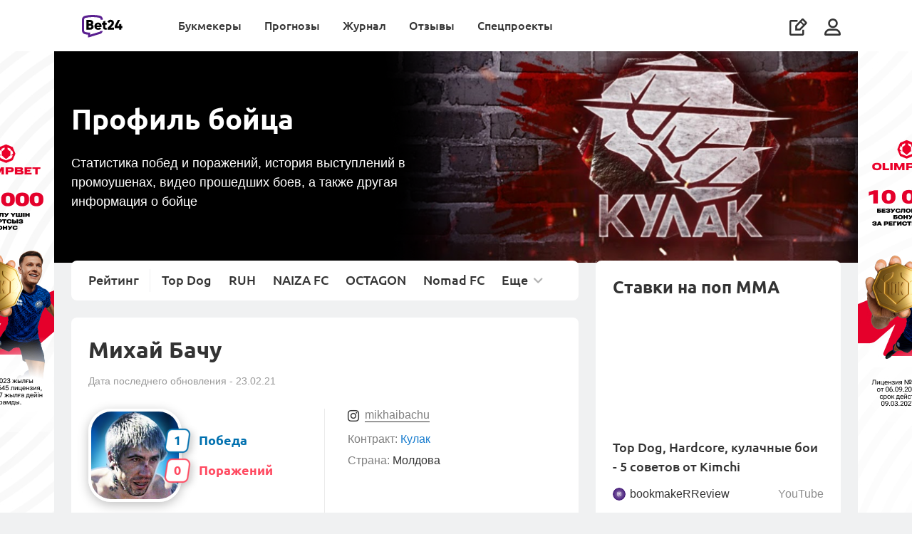

--- FILE ---
content_type: text/html; charset=UTF-8
request_url: https://bet24.kz/popmma/fighter/mihay-bachu/
body_size: 14510
content:









        <!DOCTYPE html>
        <html lang="ru">
            <head itemscope itemtype="http://schema.org/WebSite">
                <meta charset="UTF-8">
                <meta http-equiv="X-UA-Compatible" content="IE=edge">
                <meta name="yandex-verification" content="ff1e1887a8dba711" />
                <meta name='viewport' content='width=device-width, initial-scale=1, shrink-to-fit=no '>
                <link rel="preconnect" href="https://mbcdn.ru">
                <link rel="preload" href="https://mediabet.us/rr/images2/1x1.gif" as="image" />
                    <link rel="shortcut icon" href="https://mediabet.us/rr/icons-v2/favicon-bet24.ico">
    <link rel="shortcut icon" type="image/x-icon" href="https://mediabet.us/rr/icons-v2/favicon-bet24.ico">
    <link rel="apple-touch-icon" sizes="180x180" href="https://mediabet.us/rr/icons-v3/kz/apple-touch-icon-bet24.png">
    <link rel="icon" type="image/png" sizes="32x32" href="https://mediabet.us/rr/icons-v2/favicon-32x32-bet24.png">
    <link rel="icon" type="image/png" sizes="16x16" href="https://mediabet.us/rr/icons-v2/favicon-16x16-bet24.png">
    <meta name="msapplication-TileColor" content="#2d89ef">
    <link rel="mask-icon" href="https://mediabet.us/rr/icons-v2/safari-pinned-tab-bet24.svg" color="#5bbad5">
<link rel="manifest" href="/site.webmanifest">
<meta name="msapplication-config" content="/browserconfig.xml">
<meta name="theme-color" content="#ffffff">
<meta name="apple-mobile-web-app-title" content=" Bet24 ">
<meta name="application-name" content=" Bet24 ">

                <meta name="csrf-param" content="_csrf-frontend">
<meta name="csrf-token" content="o0GPTsPCctzzlBasJFwoFlP8jDKR3ogFbgfSqWXqnpDJcNwl9rY2mIvjR85qKUUuapC6UKCV-mQjff_iLtqr1w==">

                                    <title>
                        Михай Бачу | Все бои и результаты | Статистика бойца
                    </title>
                                            <meta name="description" content="Михай Бачу: видео боев, количество побед и поражений, информация." />
                                                                                    
                                        <link href="https://bet24.ru/popmma/fighter/mihay-bachu/" rel="alternate" hreflang="ru-ru"><link href="https://bet24.kz/popmma/fighter/mihay-bachu/" rel="alternate" hreflang="ru-kz">
                                <link href="https://bet24.kz/popmma/fighter/mihay-bachu/" rel="canonical">
<link href="https://mediabet.us/assets/rr/RR-BBR-1391/frontend/themes/bundles/resources/styles/fonts.css" rel="stylesheet">
<link href="https://mediabet.us/assets/rr/RR-BBR-1391/frontend/themes/bundles/resources/styles/fonts-ru.css" rel="stylesheet">
<link href="https://mediabet.us/assets/rr/RR-BBR-1610/frontend/themes/bundles/resources/styles/new-menu-fix.css" rel="stylesheet">
<link href="https://mediabet.us/assets/rr/RR-BBR-1610/frontend/themes/bundles/resources/plugins/pnotify/style.min.css" rel="stylesheet">
<link href="https://mediabet.us/assets/rr/RR-BBR-1122/frontend/modules/popmma/bundles/resources/plugins/ion.rangeSlider-master/css/ion.rangeSlider.min.css" rel="stylesheet">
<link href="https://mediabet.us/assets/rr/RR-BBR-1952/frontend/modules/popmma/bundles/resources/styles/mma.css" rel="stylesheet">

                <!-- Yandex.Metrika counter --> <script type="text/javascript" > (function(m,e,t,r,i,k,a){m[i]=m[i]||function(){(m[i].a=m[i].a||[]).push(arguments)}; m[i].l=1*new Date(); for (var j = 0; j < document.scripts.length; j++) {if (document.scripts[j].src === r) { return; }} k=e.createElement(t),a=e.getElementsByTagName(t)[0],k.async=1,k.src=r,a.parentNode.insertBefore(k,a)}) (window, document, "script", "https://mc.yandex.ru/metrika/tag.js", "ym"); ym(93107115, "init", { clickmap:true, trackLinks:true, accurateTrackBounce:true, webvisor:true }); </script> <noscript><div><img src="https://mc.yandex.ru/watch/93107115" style="position:absolute; left:-9999px;" alt="" /></div></noscript> <!-- /Yandex.Metrika counter --><!-- Google tag (gtag.js) -->
<script async src="https://www.googletagmanager.com/gtag/js?id=G-BEX2PY6YTJ"></script>
<script>
  window.dataLayer = window.dataLayer || [];
  function gtag(){dataLayer.push(arguments);}
  gtag('js', new Date());

  gtag('config', 'G-BEX2PY6YTJ');
</script>
                                    <meta property="og:image" content="https://mediabet.us/03/61/5fd1d1371972e_1607586103.png"/>
        <meta name="twitter:image" content="https://mediabet.us/03/61/5fd1d1371972e_1607586103.png"/>
                </head>

            
                <body class=" " style="">
                <script>            let jsData = [];
            try {
                jsData = JSON.parse( '{"domain_map":{"alias":"rrkz","locale":"kk","country":"kz","hreflang":"ru-kz","language":"ru","language_iso":"ru-ru","languages":{"rrru":"ru","rrkz":"kk","rrpt":"pt","rrus":"en"},"enabled":true,"social-auth":["google","vkontakte","mailru","yandex"],"host":"bet24.kz","host_with_scheme":"https:\/\/bet24.kz","language_id":1,"locale_caption":"\u041a\u0430\u0437\u0430\u0445\u0441\u043a\u0438\u0439","country_id":2,"country_caption":"\u041a\u0430\u0437\u0430\u0445\u0441\u0442\u0430\u043d","country_currency_id":83,"country_age_limit":"21","country_caption_by_language":"\u041a\u0430\u0437\u0430\u0445\u0441\u0442\u0430\u043d","domain":".kz","domain_id":6}}' );
            } catch(e) {
                console.log('JSON.parse jsData error');
            }</script>
                        



    



<header class="header  mb-md-0 ">
     

        



                                                        <div class="bm-rekl-modal site-banner">
        <div class="bm-rekl-modal__wrap">
            <div class="bm-rekl-modal__content">
                <span class="bm-rekl-modal__close" onclick="$('body').removeClass('overflow-all-hidden'); $(this).parents('.bm-rekl-modal').removeClass('visible')">
                    <i class="icon icon-close"></i>
                </span>
                <a href="/go/olimpbet/?label=rlh-710f4b0375a93805d7ee7c2f9bf6e403" target="_blank">
                    <picture>
                        <source srcset="https://mediabet.us/84/46/682d891c5bff7_1747814684.jpeg" media="(max-width: 567.98px)">
                        <img class="img-fluid" srcset="https://mediabet.us/77/46/682d89156bb2f_1747814677.jpeg" src="https://mediabet.us/77/46/half9_682d89156bb2f_1747814677.jpeg" alt="">
                    </picture>
                                            <img class="rand-param" data-src-template="https://wcm.weborama-tech.ru/fcgi-bin/dispatch.fcgi?a.A=im&amp;a.si=9465&amp;a.te=7002&amp;a.he=1&amp;a.wi=1&amp;a.hr=p&amp;a.ra=[RANDOM]" alt="" id="pixel_image_url random-parameter" style="visibility: hidden; pointer-events: none">
                                    </a>
            </div>
        </div>
    </div>

    <div class="container" style="margin: 0 auto;">
        <a class="align-self-center" href="/">
                                                                <img class="header__logo" src="https://mediabet.us/rr/images/logobet24.svg" alt="BookmakeRReview">
                    <img class="header__logo_white" src="https://mediabet.us/rr/images/logobet24-white.svg" alt="BookmakeRReview">
                                    </a>
        <div class="header__bars ml-auto d-lg-none align-self-center">
                            <i data-url="/site/_ajax/auth-modal/" app-auth-control class="icon icon-usr js-modal mr-3"></i>
                        <i class="icon icon-bars"></i>
        </div>
        <div class="header__right">
                        <ul class="header__nav">
                            <li class="">
            <a href="/bookmakers/" class="js-header-menu-item">
                Букмекеры
            </a>
            <div class="header__sub-nav">
                                    <div class="header__groups mr-0">
                                                                                                                                    <div class="header__group">
                                    <div class="header__group-heading">
                                        Лучшие букмекеры
                                    </div>
                                    <div class="header__items">
                                                                                    <a class="header__item header__item_collection" href="/bookmakers/">
                                                                                                                                                        <div class="header__item-image">
                                                        <img style="max-width: none;" src="https://mediabet.us/71/53/vse-bukmekery.svg">
                                                    </div>
                                                                                                <div class="header__item-text">
                                                    <b style="">Все букмекеры</b>
                                                                                                            <span>
                                                            Обзоры букмекеров Казахстана
                                                        </span>
                                                                                                    </div>
                                            </a>
                                                                                    <a class="header__item header__item_collection" href="/top-bookmakers/football/">
                                                                                                                                                        <div class="header__item-image">
                                                        <img style="max-width: none;" src="https://mediabet.us/19/30/futbol.svg">
                                                    </div>
                                                                                                <div class="header__item-text">
                                                    <b style="">Футбол</b>
                                                                                                            <span>
                                                            Букмекеры для ставок на футбол
                                                        </span>
                                                                                                    </div>
                                            </a>
                                                                                    <a class="header__item header__item_collection" href="/top-bookmakers/odds/">
                                                                                                                                                        <div class="header__item-image">
                                                        <img style="max-width: none;" src="https://mediabet.us/26/30/koefficienty.svg">
                                                    </div>
                                                                                                <div class="header__item-text">
                                                    <b style="">Коэффициенты</b>
                                                                                                            <span>
                                                            Букмекеры с лучшими кэфами
                                                        </span>
                                                                                                    </div>
                                            </a>
                                                                                    <a class="header__item header__item_collection" href="/top-bookmakers/kaspi-gold/">
                                                                                                                                                        <div class="header__item-image">
                                                        <img style="max-width: none;" src="https://mediabet.us/38/30/kaspi.svg">
                                                    </div>
                                                                                                <div class="header__item-text">
                                                    <b style="">Каспий</b>
                                                                                                            <span>
                                                            Ввод и вывод на карту
                                                        </span>
                                                                                                    </div>
                                            </a>
                                                                                    <a class="header__item header__item_collection" href="/top-bookmakers/">
                                                                                                                                                        <div class="header__item-image">
                                                        <img style="max-width: none;" src="https://mediabet.us/61/80/vse-podborki.svg">
                                                    </div>
                                                                                                <div class="header__item-text">
                                                    <b style="margin-top: .25rem">Все подборки (+24)</b>
                                                                                                    </div>
                                            </a>
                                                                            </div>
                                </div>
                                                                                                                <div class="header__group">
                                    <div class="header__group-heading">
                                        Помощь игроку
                                    </div>
                                    <div class="header__items">
                                                                                    <a class="header__item header__item_collection" href="/media/guides/kak-vybrat-bukmekerskuyu-kontoru/">
                                                                                                                                                        <div class="header__item-image">
                                                        <img style="max-width: none;" src="https://mediabet.us/32/31/1.svg">
                                                    </div>
                                                                                                <div class="header__item-text">
                                                    <b style="">Как выбрать букмекера</b>
                                                                                                            <span>
                                                            Где начать ставить новичку
                                                        </span>
                                                                                                    </div>
                                            </a>
                                                                                    <a class="header__item header__item_collection" href="/media/experiments/registraciya-na-saytah-bukmekerov-gde-eto-proshche-i-bystree/">
                                                                                                                                                        <div class="header__item-image">
                                                        <img style="max-width: none;" src="https://mediabet.us/14/81/registraciya.svg">
                                                    </div>
                                                                                                <div class="header__item-text">
                                                    <b style="">Регистрация</b>
                                                                                                            <span>
                                                            Где она проще и быстрее
                                                        </span>
                                                                                                    </div>
                                            </a>
                                                                                    <a class="header__item header__item_collection" href="/media/guides/bonusy-bukmekerov-v-kazahstane-kakie-byvayut-kak-poluchit-i-kak-ispolzovat/">
                                                                                                                                                        <div class="header__item-image">
                                                        <img style="max-width: none;" src="https://mediabet.us/73/31/bonusy-bukmekerov.svg">
                                                    </div>
                                                                                                <div class="header__item-text">
                                                    <b style="">Бонусы букмекеров</b>
                                                                                                            <span>
                                                            Получение, отыгрыш, вывод
                                                        </span>
                                                                                                    </div>
                                            </a>
                                                                                    <a class="header__item header__item_collection" href="/media/guides/kak-delat-stavki-s-telefona-sovety-novichkam/">
                                                                                                                                                        <div class="header__item-image">
                                                        <img style="max-width: none;" src="https://mediabet.us/76/26/stavki-s-telefona.svg">
                                                    </div>
                                                                                                <div class="header__item-text">
                                                    <b style="">Ставки с телефона</b>
                                                                                                            <span>
                                                            Как делать ставки с мобильного
                                                        </span>
                                                                                                    </div>
                                            </a>
                                                                            </div>
                                </div>
                                                                                                                                        <a href="https://wcm.weborama-tech.ru/fcgi-bin/dispatch.fcgi?a.A=cl&amp;er=~ERID_ID~&amp;erid=~ERID_VALUE~&amp;a.si=9465&amp;a.te=7004&amp;erid=[ERID_ID]&amp;er=[ERID_VALUE]&amp;a.ra=[RANDOM]&amp;g.lu=&amp;a.ycp=~TRACKING_ELEMENT_ID~" target="_blank" class="header__nav-banner">
                                    <picture>
                                        <source srcset="https://mediabet.us/27/61/828x296.jpg" media="(max-width: 991.98px)">
                                        <img class="w-100" src="https://mediabet.us/38/61/720x954.jpg" alt="Получить бонус"></img>
                                    </picture>
                                </a>
                                                                        </div>
                            </div>
        </li>
            <li class="">
            <a href="/tips/" class="js-header-menu-item">
                Прогнозы
            </a>
            <div class="header__sub-nav">
                                    <div class="header__groups mr-0">
                                                                                                                                    <div class="header__group">
                                    <div class="header__group-heading">
                                        Популярные
                                    </div>
                                    <div class="header__items">
                                                                                    <a class="header__item header__item_collection" href="/tips/football/">
                                                                                                                                                        <div class="header__item-image">
                                                        <img style="max-width: none;" src="https://mediabet.us/85/39/socer.svg">
                                                    </div>
                                                                                                <div class="header__item-text">
                                                    <b style="">Футбол</b>
                                                                                                            <span>
                                                            Прогнозы на топ-лиги, чемпионаты мира и Европы
                                                        </span>
                                                                                                    </div>
                                            </a>
                                                                                    <a class="header__item header__item_collection" href="/tips/hockey/">
                                                                                                                                                        <div class="header__item-image">
                                                        <img style="max-width: none;" src="https://mediabet.us/90/39/hockey.svg">
                                                    </div>
                                                                                                <div class="header__item-text">
                                                    <b style="">Хоккей</b>
                                                                                                            <span>
                                                            Прогнозы на НХЛ и КХЛ
                                                        </span>
                                                                                                    </div>
                                            </a>
                                                                                    <a class="header__item header__item_collection" href="/tips/tennis/">
                                                                                                                                                        <div class="header__item-image">
                                                        <img style="max-width: none;" src="https://mediabet.us/94/39/tennis.svg">
                                                    </div>
                                                                                                <div class="header__item-text">
                                                    <b style="">Теннис</b>
                                                                                                            <span>
                                                            Прогнозы на турниры Большого шлема, ATP, WTA
                                                        </span>
                                                                                                    </div>
                                            </a>
                                                                                    <a class="header__item header__item_collection" href="/tips/basketball/">
                                                                                                                                                        <div class="header__item-image">
                                                        <img style="max-width: none;" src="https://mediabet.us/05/40/basketball-1.svg">
                                                    </div>
                                                                                                <div class="header__item-text">
                                                    <b style="">Баскетбол</b>
                                                                                                            <span>
                                                            Прогнозы на NBA, Евролигу и Лигу ВТБ
                                                        </span>
                                                                                                    </div>
                                            </a>
                                                                            </div>
                                </div>
                                                                                                                <div class="header__group">
                                    <div class="header__group-heading">
                                        Другие
                                    </div>
                                    <div class="header__items">
                                                                                    <a class="header__item header__item_collection" href="/tips/cybersport/">
                                                                                                                                                        <div class="header__item-image">
                                                        <img style="max-width: none;" src="https://mediabet.us/18/41/volleyball.svg">
                                                    </div>
                                                                                                <div class="header__item-text">
                                                    <b style="">Киберспорт</b>
                                                                                                            <span>
                                                            Прогнозы на CS2 и DotA2
                                                        </span>
                                                                                                    </div>
                                            </a>
                                                                                    <a class="header__item header__item_collection" href="/tips/mma/">
                                                                                                                                                        <div class="header__item-image">
                                                        <img style="max-width: none;" src="https://mediabet.us/26/41/basketball.svg">
                                                    </div>
                                                                                                <div class="header__item-text">
                                                    <b style="">Единоборства</b>
                                                                                                            <span>
                                                            Прогнозы на ММА и бокс
                                                        </span>
                                                                                                    </div>
                                            </a>
                                                                                    <a class="header__item header__item_collection" href="/tips/futsal/">
                                                                                                                                                        <div class="header__item-image">
                                                        <img style="max-width: none;" src="https://mediabet.us/77/30/futsal.svg">
                                                    </div>
                                                                                                <div class="header__item-text">
                                                    <b style="">Футзал</b>
                                                                                                            <span>
                                                            Прогнозы на чемпионат и кубок Казахстана
                                                        </span>
                                                                                                    </div>
                                            </a>
                                                                                    <a class="header__item header__item_collection" href="/tips/">
                                                                                                                                                        <div class="header__item-image">
                                                        <img style="max-width: none;" src="https://mediabet.us/88/49/vse-podborki.svg">
                                                    </div>
                                                                                                <div class="header__item-text">
                                                    <b style="margin-top: .25rem">Все прогнозы</b>
                                                                                                    </div>
                                            </a>
                                                                            </div>
                                </div>
                                                                                                                                        <a href="https://wcm.weborama-tech.ru/fcgi-bin/dispatch.fcgi?a.A=cl&amp;er=~ERID_ID~&amp;erid=~ERID_VALUE~&amp;a.si=9465&amp;a.te=7004&amp;erid=[ERID_ID]&amp;er=[ERID_VALUE]&amp;a.ra=[RANDOM]&amp;g.lu=&amp;a.ycp=~TRACKING_ELEMENT_ID~" target="_blank" class="header__nav-banner">
                                    <picture>
                                        <source srcset="https://mediabet.us/27/61/828x296.jpg" media="(max-width: 991.98px)">
                                        <img class="w-100" src="https://mediabet.us/38/61/720x954.jpg" alt="Получить бонус"></img>
                                    </picture>
                                </a>
                                                                        </div>
                            </div>
        </li>
            <li class="">
            <a href="/media/" class="js-header-menu-item">
                Журнал
            </a>
            <div class="header__sub-nav">
                                    <div class="header__groups mr-0">
                                                                                                                                    <div class="header__group">
                                    <div class="header__group-heading">
                                        Популярные
                                    </div>
                                    <div class="header__items">
                                                                                    <a class="header__item header__item_collection" href="/media/bonuses/">
                                                                                                                                                        <div class="header__item-image">
                                                        <img style="max-width: none;" src="https://mediabet.us/34/83/bonusy.svg">
                                                    </div>
                                                                                                <div class="header__item-text">
                                                    <b style="">Бонусы</b>
                                                                                                            <span>
                                                            Акции букмекеров
                                                        </span>
                                                                                                    </div>
                                            </a>
                                                                                    <a class="header__item header__item_collection" href="/media/guides/">
                                                                                                                                                        <div class="header__item-image">
                                                        <img style="max-width: none;" src="https://mediabet.us/51/02/education.svg">
                                                    </div>
                                                                                                <div class="header__item-text">
                                                    <b style="">Обучение</b>
                                                                                                            <span>
                                                            Информация для новичков и опытных игроков
                                                        </span>
                                                                                                    </div>
                                            </a>
                                                                                    <a class="header__item header__item_collection" href="/media/analytics/">
                                                                                                                                                        <div class="header__item-image">
                                                        <img style="max-width: none;" src="https://mediabet.us/07/83/trendy.svg">
                                                    </div>
                                                                                                <div class="header__item-text">
                                                    <b style="">Тренды</b>
                                                                                                            <span>
                                                            Статистика, анализ, ставки
                                                        </span>
                                                                                                    </div>
                                            </a>
                                                                                    <a class="header__item header__item_collection" href="/media/experience/">
                                                                                                                                                        <div class="header__item-image">
                                                        <img style="max-width: none;" src="https://mediabet.us/16/83/lichnyi-opyt.svg">
                                                    </div>
                                                                                                <div class="header__item-text">
                                                    <b style="">Личный опыт</b>
                                                                                                            <span>
                                                            Истории от реальных людей
                                                        </span>
                                                                                                    </div>
                                            </a>
                                                                                    <a class="header__item header__item_collection" href="/media/business/">
                                                                                                                                                        <div class="header__item-image">
                                                        <img style="max-width: none;" src="https://mediabet.us/27/83/biznes.svg">
                                                    </div>
                                                                                                <div class="header__item-text">
                                                    <b style="">Бизнес</b>
                                                                                                            <span>
                                                            Новости индустрии, аналитика
                                                        </span>
                                                                                                    </div>
                                            </a>
                                                                            </div>
                                </div>
                                                                                                                <div class="header__group">
                                    <div class="header__group-heading">
                                        Рубрики
                                    </div>
                                    <div class="header__items">
                                                                                    <a class="header__item header__item_collection" href="/fails/">
                                                                                                                                                        <div class="header__item-image">
                                                        <img style="max-width: none;" src="https://mediabet.us/51/83/provaly.svg">
                                                    </div>
                                                                                                <div class="header__item-text">
                                                    <b style="">Провалы игроков</b>
                                                                                                            <span>
                                                            Игроки – честно о своих неудачах
                                                        </span>
                                                                                                    </div>
                                            </a>
                                                                                    <a class="header__item header__item_collection" href="/media/frauds/">
                                                                                                                                                        <div class="header__item-image">
                                                        <img style="max-width: none;" src="https://mediabet.us/56/83/moshenniki.svg">
                                                    </div>
                                                                                                <div class="header__item-text">
                                                    <b style="">Мошенники</b>
                                                                                                            <span>
                                                            Аферисты, схемы, разоблачения
                                                        </span>
                                                                                                    </div>
                                            </a>
                                                                                    <a class="header__item header__item_collection" href="/media/news/">
                                                                                                                                                        <div class="header__item-image">
                                                        <img style="max-width: none;" src="https://mediabet.us/61/83/sport.svg">
                                                    </div>
                                                                                                <div class="header__item-text">
                                                    <b style="">Спорт</b>
                                                                                                            <span>
                                                            Новости, анонсы, интервью
                                                        </span>
                                                                                                    </div>
                                            </a>
                                                                                    <a class="header__item header__item_collection" href="/media/about-bet24/">
                                                                                                                                                        <div class="header__item-image">
                                                        <img style="max-width: none;" src="https://mediabet.us/49/71/pro-rr-1.svg">
                                                    </div>
                                                                                                <div class="header__item-text">
                                                    <b style="">Про Bet24</b>
                                                                                                            <span>
                                                            Новости из жизни сайта
                                                        </span>
                                                                                                    </div>
                                            </a>
                                                                                    <a class="header__item header__item_collection" href="/media/">
                                                                                                                                                        <div class="header__item-image">
                                                        <img style="max-width: none;" src="https://mediabet.us/73/83/vse-materialy.svg">
                                                    </div>
                                                                                                <div class="header__item-text">
                                                    <b style="">Все материалы</b>
                                                                                                            <span>
                                                            Кровь, пот и слезы редакции
                                                        </span>
                                                                                                    </div>
                                            </a>
                                                                            </div>
                                </div>
                                                                                                                                        <a href="https://wcm.weborama-tech.ru/fcgi-bin/dispatch.fcgi?a.A=cl&amp;er=~ERID_ID~&amp;erid=~ERID_VALUE~&amp;a.si=9465&amp;a.te=7004&amp;erid=[ERID_ID]&amp;er=[ERID_VALUE]&amp;a.ra=[RANDOM]&amp;g.lu=&amp;a.ycp=~TRACKING_ELEMENT_ID~" target="_blank" class="header__nav-banner">
                                    <picture>
                                        <source srcset="https://mediabet.us/27/61/828x296.jpg" media="(max-width: 991.98px)">
                                        <img class="w-100" src="https://mediabet.us/38/61/720x954.jpg" alt="Получить бонус"></img>
                                    </picture>
                                </a>
                                                                        </div>
                            </div>
        </li>
            <li class="">
            <a href="/reviews/" class="js-header-menu-item">
                Отзывы
            </a>
            <div class="header__sub-nav">
                                    <div class="header__groups mr-0">
                                                                                                                                    <div class="header__group">
                                    <div class="header__group-heading">
                                        Отзывы о букмекерах
                                    </div>
                                    <div class="header__items">
                                                                                    <a class="header__item header__item_collection" href="/reviews/">
                                                                                                                                                        <div class="header__item-image">
                                                        <img style="max-width: none;" src="https://mediabet.us/98/81/otzyvy-o-bukmekerah.svg">
                                                    </div>
                                                                                                <div class="header__item-text">
                                                    <b style="">Все отзывы Bet24</b>
                                                                                                            <span>
                                                            Мнения и оценки людей
                                                        </span>
                                                                                                    </div>
                                            </a>
                                                                                    <a class="header__item header__item_collection" href="/reviews/?filter=verified">
                                                                                                                                                        <div class="header__item-image">
                                                        <img style="max-width: none;" src="https://mediabet.us/07/82/verificirovannye.svg">
                                                    </div>
                                                                                                <div class="header__item-text">
                                                    <b style="">Верифицированные</b>
                                                                                                            <span>
                                                            Только проверенные отзывы
                                                        </span>
                                                                                                    </div>
                                            </a>
                                                                                    <a class="header__item header__item_collection" href="/reviews/?filter=positive">
                                                                                                                                                        <div class="header__item-image">
                                                        <img style="max-width: none;" src="https://mediabet.us/26/62/polozhitelnye.svg">
                                                    </div>
                                                                                                <div class="header__item-text">
                                                    <b style="">Положительные</b>
                                                                                                            <span>
                                                            За что хвалят букмекеров
                                                        </span>
                                                                                                    </div>
                                            </a>
                                                                                    <a class="header__item header__item_collection" href="/reviews/?filter=negative">
                                                                                                                                                        <div class="header__item-image">
                                                        <img style="max-width: none;" src="https://mediabet.us/29/62/otricatelnye.svg">
                                                    </div>
                                                                                                <div class="header__item-text">
                                                    <b style="">Отрицательные</b>
                                                                                                            <span>
                                                            Негативный опыт игроков
                                                        </span>
                                                                                                    </div>
                                            </a>
                                                                                    <a class="header__item header__item_collection" href="/reviews/?filter=from-stars">
                                                                                                                                                        <div class="header__item-image">
                                                        <img style="max-width: none;" src="https://mediabet.us/32/62/ot-zvezd.svg">
                                                    </div>
                                                                                                <div class="header__item-text">
                                                    <b style="">От “звезд”</b>
                                                                                                            <span>
                                                            Мнения публичных людей
                                                        </span>
                                                                                                    </div>
                                            </a>
                                                                            </div>
                                </div>
                                                                                                                <div class="header__group">
                                    <div class="header__group-heading">
                                        Читайте
                                    </div>
                                    <div class="header__items">
                                                                                    <a class="header__item header__item_collection" href="/manual/">
                                                                                                                                                        <div class="header__item-image">
                                                        <img style="max-width: none;" src="https://mediabet.us/30/82/instrukciya.svg">
                                                    </div>
                                                                                                <div class="header__item-text">
                                                    <b style="">Инструкция</b>
                                                                                                            <span>
                                                            Как оставить отзыв на RR
                                                        </span>
                                                                                                    </div>
                                            </a>
                                                                                    <a class="header__item header__item_collection" href="/verified-reviews/">
                                                                                                                                                        <div class="header__item-image">
                                                        <img style="max-width: none;" src="https://mediabet.us/37/82/komu-verit.svg">
                                                    </div>
                                                                                                <div class="header__item-text">
                                                    <b style="">Кому верить?</b>
                                                                                                            <span>
                                                            Что такое верифицированный отзыв
                                                        </span>
                                                                                                    </div>
                                            </a>
                                                                                    <a class="header__item header__item_collection" href="/reviews-purpose/">
                                                                                                                                                        <div class="header__item-image">
                                                        <img style="max-width: none;" src="https://mediabet.us/44/82/dlya-bukmekerov.svg">
                                                    </div>
                                                                                                <div class="header__item-text">
                                                    <b style="">Для букмекеров</b>
                                                                                                            <span>
                                                            Зачем букмекерам отзывы
                                                        </span>
                                                                                                    </div>
                                            </a>
                                                                            </div>
                                </div>
                                                                                                                                        <a href="https://wcm.weborama-tech.ru/fcgi-bin/dispatch.fcgi?a.A=cl&amp;er=~ERID_ID~&amp;erid=~ERID_VALUE~&amp;a.si=9465&amp;a.te=7004&amp;erid=[ERID_ID]&amp;er=[ERID_VALUE]&amp;a.ra=[RANDOM]&amp;g.lu=&amp;a.ycp=~TRACKING_ELEMENT_ID~" target="_blank" class="header__nav-banner">
                                    <picture>
                                        <source srcset="https://mediabet.us/27/61/828x296.jpg" media="(max-width: 991.98px)">
                                        <img class="w-100" src="https://mediabet.us/38/61/720x954.jpg" alt="Получить бонус"></img>
                                    </picture>
                                </a>
                                                                        </div>
                            </div>
        </li>
            <li class="">
            <a href="" class="js-header-menu-item">
                Спецпроекты
            </a>
            <div class="header__sub-nav">
                                    <div class="header__groups mr-0">
                                                                                                                                                                                                                                                                                                                                                        
                                    <a href="https://bet24.kz/futsal/"  class="header__nav-banner flex-1">
                                        <picture>
                                            <source srcset="https://mediabet.us/98/67/half9_655dcf8e199be_1700646798.png" media="(max-width: 991.98px)">
                                            <img class="w-100" srcset="https://mediabet.us/91/67/655dcf8766e3a_1700646791.png 2x" src="https://mediabet.us/91/67/half9_655dcf8766e3a_1700646791.png"></img>
                                        </picture>
                                    </a>
                                                                                                                                                                                                                                                                                                                                                                    
                                    <a href="https://bet24.kz/totalizator/"  class="header__nav-banner flex-1">
                                        <picture>
                                            <source srcset="https://mediabet.us/64/99/half9_66de887c06b77_1725859964.png" media="(max-width: 991.98px)">
                                            <img class="w-100" srcset="https://mediabet.us/51/99/66de886fba2a9_1725859951.png 2x" src="https://mediabet.us/51/99/half9_66de886fba2a9_1725859951.png"></img>
                                        </picture>
                                    </a>
                                                                                                                                                                                                                                                                                                                                                                    
                                    <a href="https://bet24.kz/popmma/"  class="header__nav-banner flex-1">
                                        <picture>
                                            <source srcset="https://mediabet.us/59/65/half9_655dce9f624c2_1700646559.png" media="(max-width: 991.98px)">
                                            <img class="w-100" srcset="https://mediabet.us/53/65/655dce99e08cf_1700646553.png 2x" src="https://mediabet.us/53/65/half9_655dce99e08cf_1700646553.png"></img>
                                        </picture>
                                    </a>
                                                                                                                                </div>
                            </div>
        </li>
        <li class="header__nav-write">
        <a class="d-flex d-lg-none align-items-center" href="/add/">
            <span>
                Написать отзыв
            </span>
            <i class="icon icon-write-square ml-auto"></i>
        </a>
    </li>
</ul>
<script>
    let topMenuItems = document.querySelectorAll('.header__nav li');

    topMenuItems.forEach(function (value) {
        let group = value.querySelector('.header__groups');
        if(group !== null) {
            let children = group.children;
            if(children.length === 3) {
                value.classList.add('fullwidth');
            }
        }

    });
</script>
            <ul class="header__icons d-none d-lg-flex">
                <li class="header__write d-none d-lg-block">
                    <a href="/add/">
                        <i class="icon icon-write-square" data-text="Написать отзыв"></i>
                    </a>
                </li>
                                    <li data-url="/site/_ajax/auth-modal/" app-auth-control class="js-modal header__user">
                        <i class="icon icon-usr"></i>
                    </li>
                            </ul>
        </div>
    </div>
</header>


                    



                                                                                                                                                                                                                                                                                                                                                                                                                                                                                       
                



                                                    
    <div class="banner-wrapper wide" style="height: 0">
        <a href="/go/olimpbet/?label=rlh-42527cb5d73c16e4c4d197da55e290f2" target="_blank" style="
                                background-image: url(https://mediabet.us/73/30/696f51a1f3a3c_1768903073.jpeg); background-color: #1c0608;
                "></a>
                    <img class="rand-param" data-src-template="https://wcm.weborama-tech.ru/fcgi-bin/dispatch.fcgi?a.A=im&amp;a.si=9465&amp;a.te=7006&amp;a.he=1&amp;a.wi=1&amp;a.hr=p&amp;a.ra=[RANDOM]" alt="" id="pixel_image_url random-parameter" style="visibility: hidden; pointer-events: none">
            </div>


                                                                                                                                                                                                                                                                                                                                                    
                



                                                    
    <div class="banner main-banner d-none">
        <a class="main-banner__bg" href="https://click.ubtracks.com/1x6SghMC?landing=382&amp;sub_id2=banner" target="_blank">
            <picture>
                <source srcset="https://mediabet.us/00/32/696762e04b41d_1768383200.png" media="(max-width: 768px)">
                <img srcset="https://mediabet.us/95/31/696762dbf2af7_1768383195.png" alt="Banner">
                            </picture>
        </a>
        <div class="main-banner__close header__rekl-banner-close" data-banner-close="">
            <i class="icon icon-close" style="color: black"></i>
        </div>
    </div>


                                                                                                                                                                                                                                            
                    <div class="content-wrap full-background-banner 



                                                    
    full-background-banner

">
                        <main class="content">

                            
                                                            
                            
                            
    

        
    

            
    <div class="mma-header     mma-header-league
">
        <div class="container">
            <div class="row align-items-md-start align-items-center">
                    <div class="col-md-6">
    <div class="heading-1">
        Профиль бойца
    </div>
    <div class="text-md mt-4 d-none d-md-block">
        Статистика побед и поражений, история выступлений в промоушенах, видео прошедших боев, а также другая информация о бойце
    </div>
</div>

    
<style>
    .mma-header-league {
        background: url(https://mediabet.us/21/03/half9_5fdb30814db39_1608200321.png) no-repeat center #000000;
        background-size: auto 100%;
    }

    @media(max-width: 767.98px) {
        .mma-header-league {
            background-image: url(https://mediabet.us/04/73/half9_5fd9ec3900caf_1608117304.png);
            background-size: cover;
        }
    }
</style>
            </div>
            <div class="futsal-header__nav d-md-none mt-5 mt-md-4">
                                                            <span>
                            <a href="/popmma/">Рейтинг</a>
                        </span>
                                                                                                                                                <span>
                            <a href="/popmma/top-dog-fc/">Top Dog</a>
                        </span>
                                                                                            <span>
                            <a href="/popmma/ruh-fighting/">RUH</a>
                        </span>
                                                                                            <span>
                            <a href="/popmma/naiza-fc/">NAIZA FC</a>
                        </span>
                                                                                            <span>
                            <a href="/popmma/octagon/">OCTAGON</a>
                        </span>
                                                                                            <span>
                            <a href="/popmma/nomad-fighting-championship/">Nomad FC</a>
                        </span>
                                                                                            <span>
                            <a href="/popmma/russian-cagefighting-championship/">RCC: MMA &amp; Boxing</a>
                        </span>
                                                                                            <span>
                            <a href="/popmma/hardcore-fighting-championship/">Hardcore</a>
                        </span>
                                                                                            <span>
                            <a href="/popmma/iba-boxing/">IBA</a>
                        </span>
                                                                                            <span>
                            <a href="/popmma/hardcore-mma/">Hardcore MMA</a>
                        </span>
                                                                                            <span>
                            <a href="/popmma/prime-fighting-league/">PRIME FL</a>
                        </span>
                                                                                            <span>
                            <a href="/popmma/nashe-delo/">Наше дело</a>
                        </span>
                                                                                            <span>
                            <a href="/popmma/hardcore-boxing/">Hardcore Boxing</a>
                        </span>
                                                                                            <span>
                            <a href="/popmma/hype-fc/">Хайп FC</a>
                        </span>
                                                                                            <span>
                            <a href="/popmma/amc-fight-nights/">АМС Fight Nights</a>
                        </span>
                                                                                            <span>
                            <a href="/popmma/pravda-fc/">Правда</a>
                        </span>
                                                                                            <span>
                            <a href="/popmma/kulak/">Кулак</a>
                        </span>
                                                                                            <span>
                            <a href="/popmma/mahatch-fc/">Mahatch FC</a>
                        </span>
                                                                                            <span>
                            <a href="/popmma/punch-club/">Punch Club</a>
                        </span>
                                                                                            <span>
                            <a href="/popmma/arena/">Arena</a>
                        </span>
                                                                                            <span>
                            <a href="/popmma/ultimate-fonbet-fighting/">UFF</a>
                        </span>
                                                </div>
        </div>
    </div>
    <div class="mma-body">
        <div class="container">
            <div class="row">
                <div id="app-content" class="col-lg-8 app-content">
                    <div class="futsal-nav d-none d-md-flex">
                                                                                    <a href="/popmma/">Рейтинг</a>
                                                                                                                                                                                                        <a href="/popmma/top-dog-fc/">Top Dog</a>
                                                                                                                            <a href="/popmma/ruh-fighting/">RUH</a>
                                                                                                                            <a href="/popmma/naiza-fc/">NAIZA FC</a>
                                                                                                                            <a href="/popmma/octagon/">OCTAGON</a>
                                                                                                                            <a href="/popmma/nomad-fighting-championship/">Nomad FC</a>
                                                                                                                            <a href="/popmma/russian-cagefighting-championship/">RCC: MMA &amp; Boxing</a>
                                                                                                                            <a href="/popmma/hardcore-fighting-championship/">Hardcore</a>
                                                                                                                            <a href="/popmma/iba-boxing/">IBA</a>
                                                                                                                            <a href="/popmma/hardcore-mma/">Hardcore MMA</a>
                                                                                                                            <a href="/popmma/prime-fighting-league/">PRIME FL</a>
                                                                                                                            <a href="/popmma/nashe-delo/">Наше дело</a>
                                                                                                                            <a href="/popmma/hardcore-boxing/">Hardcore Boxing</a>
                                                                                                                            <a href="/popmma/hype-fc/">Хайп FC</a>
                                                                                                                            <a href="/popmma/amc-fight-nights/">АМС Fight Nights</a>
                                                                                                                            <a href="/popmma/pravda-fc/">Правда</a>
                                                                                                                            <a href="/popmma/kulak/">Кулак</a>
                                                                                                                            <a href="/popmma/mahatch-fc/">Mahatch FC</a>
                                                                                                                            <a href="/popmma/punch-club/">Punch Club</a>
                                                                                                                            <a href="/popmma/arena/">Arena</a>
                                                                                                                            <a href="/popmma/ultimate-fonbet-fighting/">UFF</a>
                                                                            <div class="futsal-nav__more d-none">
                            <span>Еще</span>
                            <div class="futsal-nav__subnav"></div>
                        </div>
                        <script type="text/javascript">
                            if (window.innerWidth > 767) {
                                var nav = document.querySelector('.futsal-nav'),
                                    navItems = document.querySelectorAll('.futsal-nav a'),
                                    navMore = document.querySelector('.futsal-nav__more'),
                                    navMoreSubNav = document.querySelector('.futsal-nav__more .futsal-nav__subnav'),
                                    allElementsDefined = function () {
                                        return (
                                            (typeof nav !== undefined)
                                            && navItems.length
                                            && (typeof navMore !== undefined)
                                            && (typeof navMoreSubNav !== undefined)
                                        );
                                    };
                                // todo check near 1024
                                // if (allElementsDefined() && (nav.offsetHeight < navItems[0].offsetHeight)) {
                                if (allElementsDefined() && (navItems[0].offsetHeight > 40)) {
                                    navMore.classList.remove('d-none');
                                    let reversedNavItems = Object.entries(navItems).reverse();
                                    for (let [index, element] of reversedNavItems) {
                                        navMoreSubNav.insertAdjacentElement('afterbegin', element);
                                        // if (nav.offsetHeight >= navItems[0].offsetHeight) {
                                        if (nav.offsetHeight > navItems[0].offsetHeight && navItems[0].offsetHeight <= 40) {
                                            break;
                                        }
                                    }
                                }
                            }
                        </script>
                    </div>
                    
    

    



<span class="infinite-wrapper">  <!-- обертка для бесконечной ленты, не убирать -->
    <section class="section">
        <h1 class="heading-2 mb-3">
            Михай Бачу
        </h1>
                <div class="text-40 mb-3 pb-md-3 text-sm">Дата последнего обновления - 23.02.21</div>
        <div class="fighter-profile" data-id="338">
            <div class="fighter-profile__left">
                
<div class="fighter-photo" style="height: 131px; width: 131px;">
    <img class="lazyload" src="https://mediabet.us/rr/images2/1x1.gif" data-src="https://mediabet.us/03/61/half9_5fd1d1371972e_1607586103.png" alt="Михай Бачу" style="height: 131px; width: 131px;"></img>
    <div class="fighter-stat">
        <div class="fighter-stat__item win with-label" data-label-text="Победа">
            <img srcset="https://mediabet.us/rr/images/mma-win@2x.png 2x" src="https://mediabet.us/rr/images/mma-win.png"/>
            <span>
                1
            </span>
        </div>
                <div class="fighter-stat__item lose with-label" data-label-text="Поражений">
            <img srcset="https://mediabet.us/rr/images/mma-lose@2x.png 2x" src="https://mediabet.us/rr/images/mma-lose.png"/>
            <span>
                0
            </span>
        </div>
    </div>
</div>
                

<div class="fighter-profile__series">
    <span>
        Серия
    </span>
    <ul>
                    <li class="fighter-profile__fight                                                                         win
"></li>
                                            <li class="fighter-profile__fight"></li>
                            <li class="fighter-profile__fight"></li>
                            <li class="fighter-profile__fight"></li>
                            <li class="fighter-profile__fight"></li>
                        </ul>
</div>

            </div>
            
<div class="fighter-profile__info-wrap">
    <div class="fighter-profile__info">
                    <div class="fighter-info__ig">
                <a href="https://www.instagram.com/mikhaibachu/" target="_blank" rel="nofollow">
                    <i class="icon icon-instagram"></i>
                    <span>
                        mikhaibachu
                    </span>
                </a>
            </div>
                        <div class="fighter-info__contract  mb-md-n3">
                                                <span class="d-block">
                        Контракт:
                        <a href="/popmma/kulak/">
                            Кулак
                        </a>
                    </span>
                                                                                                            <span class="d-block">
                            

                            

                        </span>
                                                                            <span class="d-block">
                    Страна:
                    <span class="text-main">
                        Молдова
                                            </span>
                </span>
                                </div>
            </div>
</div>
        </div>
        


<section class="section fighter-statistic">
    <div class="fighter-statistic__info">
                        <div class="fighter-statistic__info-item">
        <div class="fighter-statistic__heading">Вес</div>
        <div class="fighter-statistic__info-value">
                            85 кг
                    </div>
    </div>

                        <div class="fighter-statistic__info-item">
        <div class="fighter-statistic__heading">Рост</div>
        <div class="fighter-statistic__info-value">
                            180 см
                    </div>
    </div>

                        <div class="fighter-statistic__info-item">
        <div class="fighter-statistic__heading">Возраст</div>
        <div class="fighter-statistic__info-value">
                            30 лет
                    </div>
    </div>

                        <div class="fighter-statistic__info-item">
        <div class="fighter-statistic__heading">Весовая категория</div>
        <div class="fighter-statistic__info-value">
                            Полутяжелый вес
                    </div>
    </div>

                        <div class="fighter-statistic__info-item">
        <div class="fighter-statistic__heading">Размах рук</div>
        <div class="fighter-statistic__info-value">
                            —
                    </div>
    </div>

            </div>
    <div class="fighter-statistic__numbers">
        <div class="row no-gutters">
            <div class="col-md-6">
                <table class="fighter-statistic__table win">
                    <tbody>
                        <tr>
                            <th class="win-color">ПОБЕДА</th>
                            <td><div class="fighter-statistic__label full">1</div></td>
                        </tr>
                                                        <tr>
        <th>TKO/KO</th>
        <td>
            <div class="fighter-statistic__labels">
                <div class="fighter-statistic__label half">0</div>
                <div class="fighter-statistic__label percent">
                    <span class="progress" data-percent="0%" style="max-width: 0%; flex: 1 0 0%"></span>
                </div>
            </div>
        </td>
    </tr>

                                                        <tr>
        <th>Сабмишен</th>
        <td>
            <div class="fighter-statistic__labels">
                <div class="fighter-statistic__label half">1</div>
                <div class="fighter-statistic__label percent">
                    <span class="progress" data-percent="100%" style="max-width: 100%; flex: 1 0 100%"></span>
                </div>
            </div>
        </td>
    </tr>

                                                        <tr>
        <th>Решением судей</th>
        <td>
            <div class="fighter-statistic__labels">
                <div class="fighter-statistic__label half">0</div>
                <div class="fighter-statistic__label percent">
                    <span class="progress" data-percent="0%" style="max-width: 0%; flex: 1 0 0%"></span>
                </div>
            </div>
        </td>
    </tr>

                                                                    </tbody>
                </table>
            </div>
            <div class="col-md-6">
                <table class="fighter-statistic__table lose">
                    <tbody>
                        <tr>
                            <th class="lose-color">ПОРАЖЕНИЙ</th>
                            <td><div class="fighter-statistic__label full">0</div></td>
                        </tr>
                                                        <tr>
        <th>TKO/KO</th>
        <td>
            <div class="fighter-statistic__labels">
                <div class="fighter-statistic__label half">0</div>
                <div class="fighter-statistic__label percent">
                    <span class="progress" data-percent="0%" style="max-width: 0%; flex: 1 0 0%"></span>
                </div>
            </div>
        </td>
    </tr>

                                                        <tr>
        <th>Сабмишен</th>
        <td>
            <div class="fighter-statistic__labels">
                <div class="fighter-statistic__label half">0</div>
                <div class="fighter-statistic__label percent">
                    <span class="progress" data-percent="0%" style="max-width: 0%; flex: 1 0 0%"></span>
                </div>
            </div>
        </td>
    </tr>

                                                        <tr>
        <th>Решением судей</th>
        <td>
            <div class="fighter-statistic__labels">
                <div class="fighter-statistic__label half">0</div>
                <div class="fighter-statistic__label percent">
                    <span class="progress" data-percent="0%" style="max-width: 0%; flex: 1 0 0%"></span>
                </div>
            </div>
        </td>
    </tr>

                                            </tbody>
                </table>
            </div>
        </div>
    </div>
    </section>
<div class="bt my-3"></div>
<div class="text-40 text-sm text-header mb-3">TKO/KO - Техническим нокаутом / Нокаутом</div>
<div class="text-40 text-sm text-header">Сабмишен - Болевым / Удушающим</div>



    </section>
                



                                                        <a class="banner-clickable section p-0 mt-md-4 mt-3" href="/go/olimpbet/?label=rlh-dc77ac1b58e809fe4f8c64046c9c4452" target="_blank">
        <picture>
            <source srcset="https://mediabet.us/35/35/696f536fad429_1768903535.jpeg" media="(max-width: 567.98px)">
            <img class="img-fluid" srcset="https://mediabet.us/31/35/696f536b424d4_1768903531.jpeg" src="https://mediabet.us/31/35/half9_696f536b424d4_1768903531.jpeg" alt="">
        </picture>
    </a>

                
<div class="meeting-list mma-event-list mb-md-4 mb-3">
                                                                                                                                                



<div class="mma-event-item gray-bg" data-meeting-id="347">
            <h2 class="heading-2 mb-md-4 pb-3">
            Все бои в поп ММА
        </h2>
        <div class="mma-event-item__header">
        <div class="row no-gutters">
            <div class="col-md-6">
                <div class="mma-event__heading">
                                            <div class="mma-event__num">
                            #1
                        </div>
                                        <div class="mma-event__date">
                        02.07.20
                    </div>
                    <div class="mma-event__league">
                        <span class="mma-event__league-item">
                            <span class="d-none d-sm-inline">
                                Кулак
                            </span>
                            <img srcset="https://mediabet.us/75/72/5fd9ec1bebe9b_1608117275.png" src="https://mediabet.us/75/72/half9_5fd9ec1bebe9b_1608117275.png" alt="Кулак"></img>
                        </span>
                    </div>
                </div>
            </div>
            <div class="col-md-6 d-none d-md-block">
                            </div>
        </div>
    </div>
    <div class="mma-event-item__body">
        <div class="row no-gutters">
            <div class="col-md-6">
                <div class="mma-event__fighters">
                                                                                                                                                
                    <a class="mma-event__fighter                                             draw
" href=/popmma/fighter/omar-nurutdinov/>
                        <img srcset="https://mediabet.us/68/12/5fb13e044dbd8_1605451268.png" src="https://mediabet.us/66/12/half9_5fb13e02b159a_1605451266.png" alt="Омар «Фараон» Нурутдинов"></img>
                        <span>
                            Омар «Фараон» Нурутдинов
                        </span>
                    </a>

                                                                                                                                                
                    <a class="mma-event__fighter                                                                         win
" href=/popmma/fighter/mihay-bachu/>
                        <img srcset="https://mediabet.us/00/61/5fd1d1349b67a_1607586100.png" src="https://mediabet.us/03/61/half9_5fd1d1371972e_1607586103.png" alt="Михай Бачу"></img>
                        <span>
                            Михай Бачу
                        </span>
                    </a>
                </div>
            </div>
            <div class="col-md-6 mt-4 mt-md-0">
                <div class="mma-event__right">
                                            <div class="mma-event__bet-placeholder">
                            Коэффициенты отсутствуют
                        </div>
                                        <a class="mma-event__video" href="https://youtu.be/P68zSrhQj-Q?t=2" rel="nofollow" target="_blank" >
                        <span>
                            Смотреть бой
                        </span>
                        <img src="https://mediabet.us/rr/images/youtube-icon.svg" alt="youtube">
                    </a>
                </div>
            </div>
        </div>
    </div>

</div>
            </div>
        <div class="meeting-pager">
</div>
    </span>
     
        

                </div>
                                    <div class="col-lg-4 mt-lg-0 mt-md-4 mt-3">
                        <aside class="sidebar app-sidebar">
                                                                                                <div class="mma-video-widget mb-md-4 mb-3">
    <div class="mma-video-widget__heading">
        Ставки на поп ММА
    </div>
    <div class="content-text">
        <p><span class="fr-video fr-deletable fr-fvc fr-dvb fr-draggable" contenteditable="false" draggable="true"><iframe src="https://www.youtube.com/embed/mKKifjsS7wU?&amp;wmode=opaque" allowfullscreen="" class="fr-draggable" width="640" height="360" frameborder="0"></iframe></span></p>
    </div>
    <div class="mma-video-widget__title">
        <a href="https://bet24.kz/media/guides/kak-delat-stavki-na-pop-mma-5-sovetov-ot-videoblogera-kimchi/?domain_id=6" rel="noopener noreferrer" target="_blank">Top Dog, Hardcore, кулачные бои - 5 советов от Kimchi</a>
    </div>
    <div class="mma-video-widget__bottom d-flex">
        <a class="mma-video-widget__channel d-flex align-items-center" href="https://www.youtube.com/channel/UCV9bKzHqIjMJgkWSSM3LLTQ" target="_blank" rel="nofollow">
            <img srcset="https://mediabet.us/rr/images/rr-yt-channel@2x.jpg 2x" src="https://mediabet.us/rr/images/rr-yt-channel.jpg"></img>
            <span>bookmakeRReview</span>
        </a>
        <span class="ml-auto">
            YouTube
        </span>
    </div>
</div>
                                                                                                                                                                                <div class="sidebar__block mb-md-4 mb-3 app-sidebar-remove-item">
                                            <h3 class="sidebar__header">
            Топ букмекеров
    </h3>
<div class="bookmaker-list">
            <div class="bookmaker-sm">
                <div class="bookmaker-sm__main">
                    <div class="bm-media">
                    
                                        
                        <img srcset="https://mediabet.us/65/24/6659aad101a85_1717152465.png 2x" src="https://mediabet.us/65/24/half9_6659aad101a85_1717152465.png" alt="OLIMPBET">
                        <div class="bm-media__info"><span>OLIMPBET</span>
                            <div class="bookmaker-sm__counter">
                                2 334 отзыва
                            </div>
                        </div>
                    </div>
                    <span class="bookmaker-sm__rate bm-rate" data-rate="high">
                        4.65
                    </span>
                </div>
                <div class="bookmaker-sm__buttons">
                    <a class="button button_bordered button_sm" href="/bookmakers/olimpbet/">
                        Обзор
                    </a>
                                                                                                                    <a class="button button_main button_sm "  href="/go/olimpbet/?label=sidebar" target="_blank" rel="nofollow">
                            На сайт
                        </a>
                    
                </div>
        </div>
            <div class="bookmaker-sm">
                <div class="bookmaker-sm__main">
                    <div class="bm-media">
                    
                                        
                        <img srcset="https://mediabet.us/41/42/6710ccc1607c0_1729154241.png 2x" src="https://mediabet.us/41/42/half9_6710ccc1607c0_1729154241.png" alt="Ubet">
                        <div class="bm-media__info"><span>Ubet</span>
                            <div class="bookmaker-sm__counter">
                                427 отзывов
                            </div>
                        </div>
                    </div>
                    <span class="bookmaker-sm__rate bm-rate" data-rate="high">
                        4.33
                    </span>
                </div>
                <div class="bookmaker-sm__buttons">
                    <a class="button button_bordered button_sm" href="/bookmakers/ubet/">
                        Обзор
                    </a>
                                                                                                                    <a class="button button_main button_sm "  href="/go/ubet/?label=sidebar" target="_blank" rel="nofollow">
                            На сайт
                        </a>
                    
                </div>
        </div>
            <div class="bookmaker-sm">
                <div class="bookmaker-sm__main">
                    <div class="bm-media">
                    
                                        
                        <img srcset="https://mediabet.us/69/30/5ea7eb5d2a8fa_1588063069.png 2x" src="https://mediabet.us/69/30/half9_5ea7eb5d2a8fa_1588063069.png" alt="Fonbet">
                        <div class="bm-media__info"><span>Fonbet</span>
                            <div class="bookmaker-sm__counter">
                                105 отзывов
                            </div>
                        </div>
                    </div>
                    <span class="bookmaker-sm__rate bm-rate" data-rate="high">
                        4.29
                    </span>
                </div>
                <div class="bookmaker-sm__buttons">
                    <a class="button button_bordered button_sm" href="/bookmakers/fonbet/">
                        Обзор
                    </a>
                                                                                                                    <a class="button button_main button_sm "  href="/go/fonbet/?label=sidebar" target="_blank" rel="nofollow">
                            На сайт
                        </a>
                    
                </div>
        </div>
            <div class="bookmaker-sm">
                <div class="bookmaker-sm__main">
                    <div class="bm-media">
                    
                                        
                        <img srcset="https://mediabet.us/42/27/5ea7ea1622ff5_1588062742.png 2x" src="https://mediabet.us/42/27/half9_5ea7ea1622ff5_1588062742.png" alt="Parimatch">
                        <div class="bm-media__info"><span>Parimatch</span>
                            <div class="bookmaker-sm__counter">
                                185 отзывов
                            </div>
                        </div>
                    </div>
                    <span class="bookmaker-sm__rate bm-rate" data-rate="high">
                        4.09
                    </span>
                </div>
                <div class="bookmaker-sm__buttons">
                    <a class="button button_bordered button_sm" href="/bookmakers/parimatch/">
                        Обзор
                    </a>
                                                                                                                    <a class="button button_main button_sm "  href="/go/parimatch/?label=sidebar" target="_blank" rel="nofollow">
                            На сайт
                        </a>
                    
                </div>
        </div>
            <div class="bookmaker-sm">
                <div class="bookmaker-sm__main">
                    <div class="bm-media">
                    
                                        
                        <img srcset="https://mediabet.us/94/54/5ea7cdc623ea5_1588055494.png 2x" src="https://mediabet.us/94/54/half9_5ea7cdc623ea5_1588055494.png" alt="1XBET - ставки на спорт">
                        <div class="bm-media__info"><span>1xBet</span>
                            <div class="bookmaker-sm__counter">
                                111 отзывов
                            </div>
                        </div>
                    </div>
                    <span class="bookmaker-sm__rate bm-rate" data-rate="high">
                        4.08
                    </span>
                </div>
                <div class="bookmaker-sm__buttons">
                    <a class="button button_bordered button_sm" href="/bookmakers/1xbet/">
                        Обзор
                    </a>
                                                                                                                    <a class="button button_main button_sm "  href="/go/1xbet/?label=sidebar" target="_blank" rel="nofollow">
                            На сайт
                        </a>
                    
                </div>
        </div>
    </div>
                                        </div>
                                                                                                                                        <div class="futsal-banner mb-md-4 mb-3">
    <a href="https://www.instagram.com/fighter_bet24/" target="_blank">
    <div class="futsal-banner__heading">Наш Instagram</div>
    <img srcset="https://mediabet.us/rr/images/popmma-instagram-banner-new2@2x.png 2x" src="https://mediabet.us/rr/images/popmma-instagram-banner-new2.png" alt="">
</a>
</div>
                                                                <div class="sidebar__block mb-4 p-0">
                                    



                                                    
    <div class="banner-container">
        <a href="/go/1xbet/?label=rlh-a5972af18e8fd428e92f883c29a714ce" target="_blank" class="banner-link">
            <picture><source srcset="https://mediabet.us/65/07/69722ecde4ba7_1769090765.png" media="(max-width: 576px)">
                <img src="https://mediabet.us/60/07/69722ec8300a7_1769090760.png" alt="Sidebar advertisment" title="Sidebar advertisment" class="banner-image"></picture>
                    </a>
    </div>

                                </div>
                                                    </aside>
                    </div>
                            </div>
        </div>
    </div>
                        </main>
                                                    <script>
                                if( window.innerWidth > 992) {
                                    var sectionSidebar = document.querySelector('.app-sidebar'),
                                        sectionContent = document.querySelector('.app-content'),
                                        sidebarHeight = 0,
                                        contentHeight = 0,
                                        sidebarChildren = [];

                                    if ( sectionSidebar !== null) {
                                        let children = sectionSidebar.children,
                                            count = children.length;

                                        sidebarChildren = children;
                                        if (count > 0) {
                                            Object.entries(children).forEach(([key, element]) => {
                                                sidebarHeight += element.clientHeight;
                                            });
                                        }
                                    }

                                    if ( sectionContent  !== null) {
                                        let children = sectionContent.children,
                                            count = children.length;

                                        if (count > 0) {
                                            Object.entries(children).forEach(([key, element]) => {
                                                contentHeight += element.clientHeight;
                                            });
                                        }
                                    }

                                    if (sectionSidebar !== null && contentHeight < sidebarHeight) {
                                        let count = sidebarChildren.length;
                                        let items = Object.entries(sidebarChildren);

                                        items = items.reverse();
                                        for (let [index, element] of items) {
                                            if(element.classList.contains('app-sidebar-remove-item')) {
                                                sidebarHeight = sidebarHeight - element.clientHeight;
                                                if(sidebarHeight <= contentHeight) {
                                                    break;
                                                }

                                                sectionSidebar.removeChild(element);
                                            }
                                        }
                                    }
                                }
                            </script>
                                            </div>
                                            



<footer class="footer" style="z-index:1;">
    <div class="footer__line">
        <div class="container">
                                                                

<ul class="breadcrumbs mb-4 d-block d-sm-none footer__breadcrumbs"><li class="breadcrumbs__item"><a href="/"><i class="icon icon-ypbet24"></i><div class="breadcrump-logo" style="margin-left: 0.5rem; margin-top: -15px; margin-left: 20px;">Bet24</div></a></li>
<li class="breadcrumbs__item"><a href="/popmma/">Pop MMA</a></li>
<li class="breadcrumbs__item active"><span>Михай Бачу</span></li>
</ul>
                                        <div class="row">
                                    <div class="col-lg-6">
                            <div class="row mb-sm-5">
                                                                        <div class=" col-sm-6">
    <div class="footer__block">
                    <div class="footer__heading mb-sm-3">Bet24</div>
                            <ul class="footer__nav">
                                                                        <li class="footer__nav-item d-md-block">
        <a href="/bookmakers/">
                        Букмекеры
        </a>
    </li>

                                                        <li class="footer__nav-item d-md-block">
        <a href="/tips/">
                        Прогнозы
        </a>
    </li>

                                                        <li class="footer__nav-item d-md-block">
        <a href="/media/">
                        Медиа
        </a>
    </li>

                                                        <li class="footer__nav-item d-md-block">
        <a href="/reviews/">
                        Отзывы
        </a>
    </li>

                                                </ul>
            </div>
</div>


                                                                                    <div class=" col-sm-6">
    <div class="footer__block">
                    <div class="footer__heading mb-sm-3">Подборки букмекеров</div>
                            <ul class="footer__nav">
                                                                        <li class="footer__nav-item d-md-block">
        <a href="/top-bookmakers/football/">
                        Футбол
        </a>
    </li>

                                                        <li class="footer__nav-item d-md-block">
        <a href="/top-bookmakers/odds/">
                        Коэффициенты
        </a>
    </li>

                                                        <li class="footer__nav-item d-md-block">
        <a href="/top-bookmakers/reliability/">
                        Надежность
        </a>
    </li>

                                                        <li class="footer__nav-item d-md-block">
        <a href="/top-bookmakers/live-betting/">
                        Ставки Live
        </a>
    </li>

                                                        <li class="footer__nav-item d-md-block">
        <a href="/top-bookmakers/lines/">
                        Выбор ставок
        </a>
    </li>

                                                </ul>
            </div>
</div>


                        </div>
    <div class="row">
                                                                                                    <div class=" col-sm-12">
    <div class="footer__block">
                    <div class="footer__heading mb-sm-3">Еще</div>
                            <ul class="footer__nav">
                                    <div class="row">
                        <div class="col-sm-6 mb-3 mb-sm-0">
                                                                        <li class="footer__nav-item d-md-block">
        <a href="/futsal/">
                        Футзал в Казахстане
        </a>
    </li>

                                                                        <li class="footer__nav-item d-md-block">
        <a href="/totalizator/">
                        Конкурс прогнозов
        </a>
    </li>

                                                                        <li class="footer__nav-item d-md-block">
        <a href="/igromania/">
                        Bet24 — против игромании
        </a>
    </li>

                                                                        <li class="footer__nav-item d-md-block">
        <a href="/reviews-purpose/">
                        Зачем букмекерам отзывы
        </a>
    </li>

                                                                        <li class="footer__nav-item d-md-block">
        <a href="/manual/">
                        Как сделать отзыв полезным
        </a>
    </li>

                                                    </div>
                        <div class="col-sm-6 mt-n1 mt-sm-0">
                                                            <li class="footer__nav-item">
                                    <a href="/verified-reviews/">
                                                                                Что такое верифицированные отзывы
                                    </a>
                                </li>
                                                            <li class="footer__nav-item">
                                    <a href="/publication-rules/">
                                                                                Правила публикации отзывов
                                    </a>
                                </li>
                                                            <li class="footer__nav-item">
                                    <a href="/privacy-policy/">
                                                                                Политика конфиденциальности
                                    </a>
                                </li>
                                                            <li class="footer__nav-item">
                                    <a href="/gdpr-policy/">
                                                                                Пользовательское соглашение
                                    </a>
                                </li>
                                                            <li class="footer__nav-item">
                                    <a href="/contacts/">
                                                                                Контакты
                                    </a>
                                </li>
                                                    </div>
                    </div>
                            </ul>
            </div>
</div>


                                                                                </div>

                    </div>
                    <div class="col-lg-6 mt-4 mt-sm-5 mt-lg-0">
                        <div class="footer__bm-block">
                            <div class="footer__heading mb-4">
                                Лучшие букмекеры
                            </div>
                            

<div id="w0" class="list-view">
                <div class='bm-list'>
                    

<div class="bm-list__item">
    <div class="bm-list__media">
        <a class="bm-media" href="/bookmakers/olimpbet/">
        
                    
            <img class="lazyload" data-srcset="https://mediabet.us/65/24/6659aad101a85_1717152465.png 2x" 
            data-src="https://mediabet.us/65/24/half9_6659aad101a85_1717152465.png" 
            alt="OLIMPBET"></img>
            <div class="bm-media__info">
                <span>
                    OLIMPBET
                </span>
                <span>
                    2 334 отзыва
                </span>
            </div>
        </a>
    </div>
                                    <a class="button button_main button_sm "  href="/go/olimpbet/?label=footer" target="_blank" rel="nofollow">
            На сайт
        </a>
    
</div>


<div class="bm-list__item">
    <div class="bm-list__media">
        <a class="bm-media" href="/bookmakers/ubet/">
        
                    
            <img class="lazyload" data-srcset="https://mediabet.us/41/42/6710ccc1607c0_1729154241.png 2x" 
            data-src="https://mediabet.us/41/42/half9_6710ccc1607c0_1729154241.png" 
            alt="Ubet"></img>
            <div class="bm-media__info">
                <span>
                    Ubet
                </span>
                <span>
                    427 отзывов
                </span>
            </div>
        </a>
    </div>
                                    <a class="button button_main button_sm "  href="/go/ubet/?label=footer" target="_blank" rel="nofollow">
            На сайт
        </a>
    
</div>


<div class="bm-list__item">
    <div class="bm-list__media">
        <a class="bm-media" href="/bookmakers/fonbet/">
        
                    
            <img class="lazyload" data-srcset="https://mediabet.us/69/30/5ea7eb5d2a8fa_1588063069.png 2x" 
            data-src="https://mediabet.us/69/30/half9_5ea7eb5d2a8fa_1588063069.png" 
            alt="Fonbet"></img>
            <div class="bm-media__info">
                <span>
                    Fonbet
                </span>
                <span>
                    105 отзывов
                </span>
            </div>
        </a>
    </div>
                                    <a class="button button_main button_sm "  href="/go/fonbet/?label=footer" target="_blank" rel="nofollow">
            На сайт
        </a>
    
</div>


<div class="bm-list__item">
    <div class="bm-list__media">
        <a class="bm-media" href="/bookmakers/parimatch/">
        
                    
            <img class="lazyload" data-srcset="https://mediabet.us/42/27/5ea7ea1622ff5_1588062742.png 2x" 
            data-src="https://mediabet.us/42/27/half9_5ea7ea1622ff5_1588062742.png" 
            alt="Parimatch"></img>
            <div class="bm-media__info">
                <span>
                    Parimatch
                </span>
                <span>
                    185 отзывов
                </span>
            </div>
        </a>
    </div>
                                    <a class="button button_main button_sm "  href="/go/parimatch/?label=footer" target="_blank" rel="nofollow">
            На сайт
        </a>
    
</div>


<div class="bm-list__item">
    <div class="bm-list__media">
        <a class="bm-media" href="/bookmakers/1xbet/">
        
                    
            <img class="lazyload" data-srcset="https://mediabet.us/94/54/5ea7cdc623ea5_1588055494.png 2x" 
            data-src="https://mediabet.us/94/54/half9_5ea7cdc623ea5_1588055494.png" 
            alt="1XBET - ставки на спорт"></img>
            <div class="bm-media__info">
                <span>
                    1xBet
                </span>
                <span>
                    111 отзывов
                </span>
            </div>
        </a>
    </div>
                                    <a class="button button_main button_sm "  href="/go/1xbet/?label=footer" target="_blank" rel="nofollow">
            На сайт
        </a>
    
</div>
                </div>
            </div>
                        </div>
                    </div>
                
            </div>
        </div>
    </div>
    <div class="footer__line">
        <div class="container">
            <div class="row">
                <div class="col-md-9">
                                            

<ul class="breadcrumbs m-0 d-sm-flex footer__breadcrumbs"><li class="breadcrumbs__item"><a href="/"><i class="icon icon-ypbet24"></i><div class="breadcrump-logo" style="margin-left: 0.5rem; margin-top: -15px; margin-left: 20px;">Bet24</div></a></li>
<li class="breadcrumbs__item"><a href="/popmma/">Pop MMA</a></li>
<li class="breadcrumbs__item active"><span>Михай Бачу</span></li>
</ul>
                                    </div>
                <div class="col-sm-3 text-sm-right">
                                    </div>
            </div>
            <div class="row mt-4 mt-sm-0">
                <div class="col-12">
                    <div class="copyright">
                                                                                                                            <img class="d-none d-sm-inline lazyload" data-src="https://mediabet.us/rr/images/21+.svg" alt="21+">
                                                    ©2020 - 2026. Bet24 не является организатором игр. Сайт носит информационный характер.
                        
                                            </div>
                                    </div>
                            </div>
        </div>
    </div>
</footer>
                                        
                <div class="black-bg"></div>
                                <script type="application/ld+json">{"@context":"http://schema.org","@type":"BreadcrumbList","itemListElement":[{"@type":"ListItem","position":1,"item":{"name":"Pop MMA","@id":"https://bet24.kz/"}},{"@type":"ListItem","position":2,"item":{"name":"Михай Бачу"}}]}</script><script src="https://mediabet.us/assets/rr/RR-BBR-1610/frontend/themes/bundles/resources/scripts/jquery-3.5.1.min.js"></script>
<script src="https://mediabet.us/assets/rr/RR-BBR-1610/frontend/themes/bundles/resources/scripts/core/helpers/lodash.js"></script>
<script src="https://mediabet.us/assets/rr/RR-BBR-1610/frontend/themes/bundles/resources/scripts/core/helpers/modal/util.js"></script>
<script src="https://mediabet.us/assets/rr/RR-BBR-1610/frontend/themes/bundles/resources/scripts/core/components/module.js"></script>
<script src="https://mediabet.us/assets/rr/RR-BBR-1610/frontend/themes/bundles/resources/scripts/core/components/form.js"></script>
<script src="https://mediabet.us/assets/rr/RR-BBR-430/frontend/themes/bundles/resources/scripts/fingerprint2.min.js"></script>
<script src="https://mediabet.us/assets/rr/RR-BBR-1610/frontend/themes/bundles/resources/scripts/core/helpers/modal/bootstrap-modal.js"></script>
<script src="https://mediabet.us/assets/rr/RR-BBR-1610/frontend/themes/bundles/resources/scripts/core/helpers/app-helpers.js"></script>
<script src="https://mediabet.us/assets/rr/RR-BBR-1610/frontend/themes/bundles/resources/scripts/core/app.js"></script>
<script src="https://mediabet.us/assets/rr/RR-BBR-1896/frontend/themes/bundles/resources/scripts/app.js"></script>
<script src="https://bet24.kz/i18n"></script>
<script src="https://mediabet.us/assets/rr/RR-BBR-1610/frontend/themes/bundles/resources/scripts/modernizr-custom.js"></script>
<script src="https://mediabet.us/assets/rr/RR-BBR-1856/frontend/themes/bundles/resources/scripts/main.js"></script>
<script src="https://mediabet.us/assets/rr/RR-BBR-1855/frontend/themes/bundles/resources/scripts/pixel.js"></script>
<script src="https://mediabet.us/assets/rr/RR-BBR-1610/frontend/themes/bundles/resources/scripts/autosize.min.js"></script>
<script src="https://mediabet.us/assets/rr/RR-BBR-1610/frontend/themes/bundles/resources/scripts/tracker.js"></script>
<script src="https://mediabet.us/assets/rr/RR-BBR-1610/frontend/themes/bundles/resources/scripts/lazysizes.min.js"></script>
<script src="https://mediabet.us/assets/rr/RR-BBR-1610/frontend/themes/bundles/resources/plugins/pnotify/pnotify.js"></script>
<script src="https://mediabet.us/assets/rr/RR-BBR-1610/frontend/themes/bundles/resources/plugins/pnotify/main.js"></script>
<script src="https://mediabet.us/assets/rr/RR-BBR-1610/frontend/themes/bundles/resources/scripts/core/components/modal.js"></script>
<script src="https://mediabet.us/assets/rr/RR-BBR-1610/frontend/themes/bundles/resources/scripts/auth/script.js"></script>
<script src="https://mblogin.ru/js/auth.min.js" defer></script>
<script src="https://mediabet.us/assets/rr/RR-BBR-1610/frontend/themes/bundles/resources/scripts/core/components/search.js"></script>
<script src="https://mediabet.us/assets/rr/RR-BBR-1610/frontend/themes/bundles/resources/scripts/core/components/counter.js"></script>
<script src="https://mediabet.us/assets/rr/RR-BBR-1610/frontend/modules/popmma/bundles/resources/plugins/ion.rangeSlider-master/js/ion.rangeSlider.min.js"></script>
<script src="https://mediabet.us/assets/rr/RR-BBR-1610/frontend/modules/popmma/bundles/resources/scripts/popmma-module.js"></script>
<script src="https://mediabet.us/assets/rr/RR-BBR-1610/frontend/widgets/pagination/infinite/resources/scripts/script.js"></script>
<script>jQuery(function ($) {
            $(document).ready(function(e) {
                setTimeout(function(){
                    let dt = new Date();
                    let bannerViewTime = sessionStorage.getItem('site-banner-72-time');
                    if (bannerViewTime && dt.getTime() >= bannerViewTime){
                        sessionStorage.removeItem('site-banner-72-time');
                    }
                    var popupBanner = $('.site-banner');
                    if (sessionStorage.getItem('site-banner-72') === 'site-banner') {
                        popupBanner.remove();
                    } else {
                        sessionStorage.setItem('site-banner-72', 'site-banner');
                        sessionStorage.setItem('site-banner-72-time', dt.getTime() + 3600000);
                        popupBanner.addClass('visible');
                    }
                }, 5000);
            });
            try {
                let popupBanner = $('.main-banner');
                $('.main-banner__close').click(function(e) {
                    popupBanner.remove();
                    
                    sessionStorage.setItem('main-banner-122', 'main-banner');
                    sessionStorage.setItem('main-banner-122-time', (new Date()).getTime() + 3600000);
                });
                
                $(document).ready(function(e) {
                    if (sessionStorage.getItem('main-banner-122-time') !== null && sessionStorage.getItem('main-banner-122') !== null) {
                        let bannerViewTime = sessionStorage.getItem('main-banner-122-time');
    
                        if (bannerViewTime && (new Date()).getTime() >= bannerViewTime) {
                            sessionStorage.removeItem('main-banner-122-time');
                            sessionStorage.removeItem('main-banner-122');
                            popupBanner.removeClass('d-none');
                        }
                    } else {
                        popupBanner.removeClass('d-none');
                    }
                });
            } catch (error) { console.log(error) }
            var infinitPagerw0 = new InfinitPager('.meeting-list', '.meeting-pager'),
                page = 2;

            $(document).on('click', '.meeting-pager' + ' ' + infinitPagerw0.controlSelector, function(e) {
                e.preventDefault();
                var self = $(this),
                    scrollTop = 0,
                    response = null,
                    request = app.request.get(
                        $(this).data('url'),
                        {},
                        {
                            beforeSend : function () {
                                self.attr('disabled', 'disabled');
                                scrollTop = $(document).scrollTop();
                                HtmlHelper.preloader(self, true);
                            },
                            complete : function (xhr) {
                                response = app.response.parse(xhr);
                                if(
                                    response === null 
                                    || typeof response.payload === 'undefined'
                                    || typeof response.payload.html === 'undefined'
                                ) {
                                     HtmlHelper.preloader(self, false);
                                         
                                    return;
                                }
                
                                var content = $(response.payload.html),
                                    items = content.find(infinitPagerw0.itemsSelector),
                                    pager = content.find(infinitPagerw0.pagerSelector);
                                
                                infinitPagerw0.updateItems(items.html());
                                infinitPagerw0.updatePager(pager.html());
                                
                                self.removeAttr('disabled');
                                $(document).scrollTop(scrollTop);
                                HtmlHelper.preloader(self, false);
                            }
                        }
                    );
                });
});</script>
            </body>
        </html>
    

--- FILE ---
content_type: application/javascript; charset=utf-8
request_url: https://mediabet.us/assets/rr/RR-BBR-1610/frontend/modules/popmma/bundles/resources/scripts/popmma-module.js
body_size: 2280
content:
var PopmmaModule=function(){BaseModule.apply(this,arguments);this.formsConfig=[{'selector':'.fighter-filter-form','class':PopmmaFighterSearch,'alias':'popmmaFighterSearch'}]};PopmmaModule.extend(BaseModule);PopmmaModule.prototype.init=function(){this.initForms();$('body').on('mouseenter','.futsal-nav__more',function(){$(this).find('.futsal-nav__subnav').removeClass('no-transition').css({'opacity':1,'visibility':'visible'})}).on('mouseleave','.futsal-nav__more',function(){$(this).find('.futsal-nav__subnav').addClass('no-transition').css({'opacity':0,'visibility':'hidden'}).removeClass('no-transition')});ScrollHelper.currentUrl='/';ScrollHelper.memoryScrollElements($('.futsal-header__nav'))};var PopmmaFighterSearch=function(element){BaseForm.apply(this,arguments);this.timeout;this.duration=1000;this.selectors={searchInput:'.fighters-filter [name="fighter_name"]'};this.ranges=$(".mma-range-slider");this.updateContent=!0};PopmmaFighterSearch.extend(BaseForm);PopmmaFighterSearch.prototype.init=function(){this.$parent.prototype.init.call(this);var search=this;app.response.enablePushState();window.history.replaceState(null,null,location.href);$(document).on('keyup',search.selectors.searchInput,function(event){search.updateContent=!0;var self=$(this);search.clearTimeout();let fn=function(){$('[name="search_string"]').val(self.val());search.submit(search)};search.timeout=setTimeout(fn,search.duration)});$(document).on('click','.fighters-filter [data-input-name]',function(){search.updateContent=!0;var data=$(this).data(),$input=$('[name="'+data.inputName+'"]'),value=data.value;$input.val(value);if(data.inputName==='search_string'){search.clearSearchInput()}
search.submit();return!1});search.initRanges();$(document).on('change','.mma-filter input[type="checkbox"], .mma-filter input[type="radio"]',function(){search.updateContent=!1;search.submit()});$(document).on('click','.mma-filter [data-mobile-hide]',function(){search.updateContent=!0;search.filterHide();search.submit();return!1});$(document).on('click','.fighters-filter [data-mobile-show]',function(){search.updateContent=!1;search.filterShow();return!1});$(document).on('click','.mma-filter [data-apply]',function(){search.updateContent=!0;search.filterHide();search.scrollTop();search.submit();return!1});$(document).on('click','.mma-filter [data-reset]',function(){search.updateContent=!0;search.form.get(0).reset();$('.mma-filter input[type="checkbox"]:checked').prop('checked',!1);var radioSections=$('.mma-filter .mma-filter__section').has('input[type="radio"]');if(radioSections.length>0){radioSections.find('input[type="radio"]:first').prop('checked',!0)}
$('[name="sort"]').val('');search.clearSearchInput();search.filterHide();search.scrollTop();search.resetRanges();search.submit();search.resetRanges(!0);return!1});$(document).on('scroll',function(){if(search.isApplyButtonInViewPort()){search.floatingButtonVisible(!1)}});window.addEventListener('load',function(){setTimeout(function(){window.onpopstate=function(event){if(window.history.state!==null){var state=window.history.state;if(state.requestUrl!==undefined){app.response.disablePushState();search.updateByUrl(state.requestUrl)}}else{document.location.reload()}}},0)})};PopmmaFighterSearch.prototype.clearSearchInput=function(){var $input=$(this.selectors.searchInput);if($input.length>0){$input.val('')}};PopmmaFighterSearch.prototype.clearTimeout=function(){clearTimeout(this.timeout)};PopmmaFighterSearch.prototype.submitBeforeSend=function(response){if(this.updateContent){app.response.enablePushState()}else{app.response.disablePushState()}
this.preloader()};PopmmaFighterSearch.prototype.submitCallback=function(response){this.update(response);var $searchInput=$(this.selectors.searchInput);if($searchInput.length===1){var value=$searchInput.val(),$parent=$searchInput.parent();if(value===""){$parent.find('.icon.icon-close').removeClass('icon-close').addClass('icon-search').removeAttr('data-value').removeAttr('data-input-name')}else{$parent.find('.icon.icon-search').removeClass('icon-search').addClass('icon-close').attr('data-value',"").attr('data-input-name',"search_string")}}};PopmmaFighterSearch.prototype.update=function(response){this.clearTimeout();if(typeof response.payload==='undefined'){this.preloader(!1);return!1}
if(typeof response.payload.floatingPanel!=='undefined'){let element=document.createElement('div'),selector='.mma-filter__fixed-button';element.innerHTML=response.payload.floatingPanel.trim();document.querySelector(selector).innerHTML=element.querySelector(selector).innerHTML}
if(typeof response.payload.fightersCount!=='undefined'){$('.mma-filter .fighter_count').html(response.payload.fightersCount)}
if(!this.updateContent){this.floatingButtonVisible(!0)}else{this.floatingButtonVisible(!1);var selectors=['.fighters-header','.fight-result-hint','.fighters-filter__order',];if(typeof response.payload.html!=='undefined'){HtmlHelper.updateSelectors(response.payload.html,selectors);HtmlHelper.updateList(response.payload.html,'.fighters-list','.fighters-pager')}}
this.preloader(!1)};PopmmaFighterSearch.prototype.updateByUrl=function(url){var search=this;return app.request.get(url,{},{beforeSend:function(){search.preloader(!0)},complete:function(xhr){var response=app.response.parse(xhr);if(response===null){return}
search.update(response);app.response.enablePushState()},})};PopmmaFighterSearch.prototype.preloader=function(run=!0){var $list=$('.fighters-list');if($list.length===1&&this.updateContent){HtmlHelper.preloader($list,run)}};PopmmaFighterSearch.prototype.filterShow=function(){app.overflowPage();$('.sidebar__block_mma-filter').addClass('visible')};PopmmaFighterSearch.prototype.filterHide=function(){app.overflowPage(!1);$('.sidebar__block_mma-filter').removeClass('visible')};PopmmaFighterSearch.prototype.scrollTop=function(){ScrollHelper.toAnchor('#app-content',null)};PopmmaFighterSearch.prototype.initRanges=function(){var search=this;this.ranges.each(function(){let self=$(this),data=self.data(),min=data.min,max=data.max,$wrapper=self.closest('.mma-filter__range'),$inputFrom=$wrapper.find('.mma-filter__range-inputs input[type="number"][data-min]'),$inputTo=$wrapper.find('.mma-filter__range-inputs input[type="number"][data-max]'),from=$inputFrom.val(),to=$inputTo.val(),updateCallback=function(data,submit){if(typeof submit==="undefined"){submit=!1}
from=data.from;to=data.to;$inputFrom.prop("value",from);$inputTo.prop("value",to);if(submit){search.updateContent=!1;search.submit()}},$range=self.ionRangeSlider({type:"double",hide_from_to:!0,hide_min_max:!0,from:from,to:to,step:1,skin:"round",onFinish:function(data){return updateCallback.call(null,data,!0)},onStart:updateCallback,onChange:updateCallback,}),instance=$range.data("ionRangeSlider");$inputFrom.on("keyup",function(){search.updateContent=!1;var self=$(this);search.clearTimeout();let run=function(){var val=self.prop("value");if(val<min){val=min}else if(val>to){val=to}
instance.update({from:val});self.prop("value",val);search.submit(search)};search.timeout=setTimeout(run,search.duration)});$inputTo.on("change",function(){search.updateContent=!1;var self=$(this);search.clearTimeout();let run=function(){var val=self.prop("value");if(val<from){val=from}else if(val>max){val=max}
instance.update({to:val});self.prop("value",val);search.submit(search)};search.timeout=setTimeout(run,search.duration)})})};PopmmaFighterSearch.prototype.resetRanges=function(restoreDefault=!1){this.ranges.each(function(){var self=$(this),data=$(this).data(),$wrapper=self.closest('.mma-filter__range'),$inputFrom=$wrapper.find('.mma-filter__range-inputs input[type="number"][data-min]'),$inputTo=$wrapper.find('.mma-filter__range-inputs input[type="number"][data-max]'),instance=$(this).data("ionRangeSlider");instance.update({from:data.min,to:data.max});if(restoreDefault===!1){$inputFrom.val('');$inputTo.val('')}else{$inputFrom.val(data.min);$inputTo.val(data.max)}})};PopmmaFighterSearch.prototype.floatingButtonVisible=function(visible=!0){var $container=$('.mma-filter__fixed-button'),visibleClass='visible';if($container.length===0){return}
if(visible===!0){if(!$container.hasClass(visibleClass)&&!this.isApplyButtonInViewPort()){$container.addClass(visibleClass)}}else{$container.removeClass(visibleClass)}};PopmmaFighterSearch.prototype.isApplyButtonInViewPort=function(){var $element=$('.mma-filter__buttons [data-apply]');if($element.length===1&&app.inViewport($element.get(0))){return!0}
return!1};App.prototype.popmmaModule=new PopmmaModule();$(document).ready(function(){app.popmmaModule.init()})

--- FILE ---
content_type: application/javascript; charset=utf-8
request_url: https://mediabet.us/assets/rr/RR-BBR-1610/frontend/themes/bundles/resources/scripts/core/components/form.js
body_size: 361
content:
var BaseForm=(function(){var Form=function(selector){this.formSelector=selector;this.form=null;this.request=null};Form.prototype.init=function(){var self=this;this.form=$(self.formSelector);this.form.on('submit',function(event){self.submit(self);return!1})};Form.prototype.submit=function(context,event){if(context===undefined){self=this}else{self=context}
if(this.request!==null){this.request.abort()}
var $button=self.form.find('[type="submit"]'),method=self.form.attr('method').toLowerCase(),response=null;this.request=app.request[method](self.form.attr('action'),self.form.serialize(),{dataType:'json',beforeSend:function(){$button.attr('disabled','disabled');self.form.find("[error-form-attribute]").html('');self.submitBeforeSend()},complete:function(xhr){response=app.response.parse(xhr);if(response===null){return}
if(typeof response.validation!=='undefined'){_.each(response.validation,function(message,attribute){let $error=self.form.find("[error-form-attribute='"+attribute+"']");if($error.length!==0){$error.html(message)}})}
self.submitCallback(response)},});this.request.always(function(xhr){$button.removeAttr('disabled');self.alwaysCallback()})};Form.prototype.submitBeforeSend=function(response){};Form.prototype.submitCallback=function(response){};Form.prototype.alwaysCallback=function(response){};return Form})()

--- FILE ---
content_type: application/javascript; charset=utf-8
request_url: https://bet24.kz/i18n
body_size: 1133
content:
app.i18n.dictionary = {"Confirm":"Подтвердить","Cancel":"Отменить","Show full":"Показать полностью","Collapse":"Свернуть","Are you sure you want to remove the review?":"Вы уверены что хотите удалить отзыв?","Too short":"Слишком мало","That's better":"Уже лучше","Not bad":"Неплохо!","Max file size : {size} Mb":"Максимальный размер файла {size} Мб","Supported file formats: {formats}":"Допустимые форматы изображений: {formats}","Save":"Сохранить","Oops, something went wrong":"Упс, что-то пошло не так. Пожалуйста, перезагрузите страницу","No result found":"Ничего не найдено","Enter valid format text":"Некорректное название города","Please enter {count} or more characters":"Пожалуйста, введите {count} или более символов","Invalid call parameters":"Неверный формат файла","Are you sure you want to clear the coupon? (totalizator)":"Вы уверены, что хотите очистить купон?","After saving, editing the coupon will not be available. Are you sure you want to save the coupon? (totalizator)":"После сохранения купона редактирование будет недоступно. Уверены, что хотите сохранить купон?","Coupon auto save confirm message (totalizator)":"Теперь вы можете сохранить купон. Важно: после сохранения редактирование будет недоступно.","Back to coupon (totalizator)":"Вернуться к купону","The text is too long, please cut it down for {count} characters (review form)":"Текст слишком большой. Пожалуйста, сократите на {count} символов","Are you sure you want to remove the comment?":"Вы уверены, что хотите удалить комментарий?","External link tooltip":"Внешние ссылки для казахстанского сайта удалены для пользователей из России. Сделано это с целью соблюдениязаконодательства РФ, спасибо за понимание"}

--- FILE ---
content_type: image/svg+xml
request_url: https://mediabet.us/51/83/provaly.svg
body_size: 1643
content:
<svg width="28" height="28" viewBox="0 0 28 28" fill="none" xmlns="http://www.w3.org/2000/svg">
<rect width="28" height="28" rx="10" fill="black" fill-opacity="0.15"/>
<path fill-rule="evenodd" clip-rule="evenodd" d="M19.0586 9.40624L17.5273 10.9375L18.9492 12.3867C19.0221 12.4596 19.0586 12.5599 19.0586 12.6875C19.0586 12.8151 19.0221 12.9154 18.9492 12.9883L18.1562 13.7812C18.3021 14.2734 18.375 14.7838 18.375 15.3125C18.375 16.3515 18.1198 17.304 17.6093 18.1699C17.0989 19.0358 16.4108 19.7239 15.5449 20.2343C14.679 20.7448 13.7265 21 12.6875 21C11.6484 21 10.696 20.7448 9.83007 20.2343C8.96419 19.7239 8.27604 19.0358 7.76562 18.1699C7.25521 17.304 7 16.3515 7 15.3125C7 14.2734 7.25521 13.3209 7.76562 12.4551C8.27604 11.5892 8.96419 10.901 9.83007 10.3906C10.696 9.8802 11.6484 9.62499 12.6875 9.62499C13.2161 9.62499 13.7265 9.69791 14.2187 9.84374L15.0117 9.05078C15.0846 8.97786 15.1849 8.9414 15.3125 8.9414C15.4401 8.9414 15.5403 8.97786 15.6133 9.05078L17.0625 10.4726L18.5937 8.9414L19.0586 9.40624ZM16.707 13.3984L17.3906 12.6875L15.3125 10.6094L14.6015 11.293L14.3281 11.2383C13.9453 11.1289 13.6719 11.056 13.5078 11.0195C13.2526 10.9648 12.9792 10.9375 12.6875 10.9375C11.9036 10.9375 11.1745 11.1335 10.5 11.5254C9.82551 11.9173 9.29231 12.4505 8.90039 13.125C8.50846 13.7995 8.3125 14.5286 8.3125 15.3125C8.3125 16.0963 8.50846 16.8255 8.90039 17.5C9.29231 18.1745 9.82551 18.7077 10.5 19.0996C11.1745 19.4915 11.9036 19.6875 12.6875 19.6875C13.4713 19.6875 14.2005 19.4915 14.875 19.0996C15.5495 18.7077 16.0827 18.1745 16.4746 17.5C16.8665 16.8255 17.0625 16.0963 17.0625 15.3125C17.0625 15.0208 17.0351 14.7474 16.9804 14.4922C16.944 14.3099 16.8711 14.0364 16.7617 13.6719C16.7435 13.5443 16.7252 13.4531 16.707 13.3984ZM21 8.96875C21 9.05989 20.9681 9.13736 20.9043 9.20117C20.8405 9.26497 20.763 9.29687 20.6718 9.29687H20.0156C19.9244 9.29687 19.847 9.26497 19.7832 9.20117C19.7194 9.13736 19.6875 9.05989 19.6875 8.96875C19.6875 8.8776 19.7194 8.80013 19.7832 8.73632C19.847 8.67252 19.9244 8.64062 20.0156 8.64062H20.6718C20.763 8.64062 20.8405 8.67252 20.9043 8.73632C20.9681 8.80013 21 8.8776 21 8.96875ZM19.3593 7.32812V7.98437C19.3593 8.07552 19.3274 8.15299 19.2636 8.21679C19.1998 8.2806 19.1224 8.3125 19.0312 8.3125C18.9401 8.3125 18.8626 8.2806 18.7988 8.21679C18.735 8.15299 18.7031 8.07552 18.7031 7.98437V7.32812C18.7031 7.23698 18.735 7.1595 18.7988 7.0957C18.8626 7.0319 18.9401 7 19.0312 7C19.1224 7 19.1998 7.0319 19.2636 7.0957C19.3274 7.1595 19.3593 7.23698 19.3593 7.32812ZM19.4961 8.5039C19.4231 8.43099 19.3867 8.35351 19.3867 8.27148C19.3867 8.18945 19.4231 8.11198 19.4961 8.03906L19.9609 7.57422C20.0338 7.5013 20.1113 7.46484 20.1933 7.46484C20.2754 7.46484 20.3528 7.5013 20.4257 7.57422C20.4987 7.64713 20.5351 7.72461 20.5351 7.80664C20.5351 7.88867 20.4987 7.96614 20.4257 8.03906L19.9609 8.5039C19.888 8.57682 19.8105 8.61328 19.7285 8.61328C19.6465 8.61328 19.569 8.57682 19.4961 8.5039ZM17.6367 8.03906C17.582 7.98437 17.5547 7.91146 17.5547 7.82031C17.5547 7.72917 17.5866 7.65169 17.6504 7.58789C17.7142 7.52409 17.7916 7.49219 17.8828 7.49219C17.9739 7.49219 18.0468 7.51953 18.1015 7.57422L18.5664 8.03906C18.6393 8.11198 18.6758 8.19401 18.6758 8.28515C18.6758 8.3763 18.6439 8.45377 18.5801 8.51757C18.5162 8.58138 18.4388 8.61328 18.3476 8.61328C18.2565 8.61328 18.1745 8.57682 18.1015 8.5039L17.6367 8.03906ZM20.4257 9.89843C20.4804 9.95312 20.5078 10.026 20.5078 10.1172C20.5078 10.2083 20.4759 10.2858 20.4121 10.3496C20.3483 10.4134 20.2708 10.4453 20.1797 10.4453C20.0885 10.4453 20.0156 10.418 19.9609 10.3633L19.4961 9.89843C19.4231 9.82551 19.3867 9.74348 19.3867 9.65234C19.3867 9.56119 19.4186 9.48372 19.4824 9.41992C19.5462 9.35611 19.6237 9.32421 19.7148 9.32421C19.806 9.32421 19.888 9.36067 19.9609 9.43359L20.4257 9.89843ZM12.9062 12.6875C12.9062 12.8698 12.8424 13.0247 12.7148 13.1523C12.5872 13.2799 12.4323 13.3437 12.25 13.3437C11.8307 13.3437 11.4707 13.4941 11.1699 13.7949C10.8691 14.0957 10.7187 14.4557 10.7187 14.875C10.7187 15.0573 10.6549 15.2122 10.5273 15.3398C10.3997 15.4674 10.2448 15.5312 10.0625 15.5312C9.8802 15.5312 9.72525 15.4674 9.59765 15.3398C9.47005 15.2122 9.40624 15.0573 9.40624 14.875C9.40624 14.3646 9.53385 13.8906 9.78906 13.4531C10.0443 13.0156 10.3906 12.6693 10.8281 12.414C11.2656 12.1588 11.7396 12.0312 12.25 12.0312C12.4323 12.0312 12.5872 12.095 12.7148 12.2226C12.8424 12.3502 12.9062 12.5052 12.9062 12.6875Z" fill="black"/>
</svg>


--- FILE ---
content_type: image/svg+xml
request_url: https://mediabet.us/16/83/lichnyi-opyt.svg
body_size: 451
content:
<svg width="28" height="28" viewBox="0 0 28 28" fill="none" xmlns="http://www.w3.org/2000/svg">
<rect width="28" height="28" rx="10" fill="#FF723A" fill-opacity="0.15"/>
<path d="M14.178 11.0167C13.2574 11.4657 11.1623 12.0292 10.147 10.6912" stroke="#FF723A" stroke-miterlimit="10"/>
<path d="M20.1316 9.64565C19.4333 9.98626 18.2185 10.4389 17.0737 9.39868" stroke="#FF723A" stroke-miterlimit="10"/>
<path d="M15.1955 19.826C16.1545 19.826 16.2282 19.3743 16.1214 18.9226C15.8009 17.5968 14.2247 16.6206 13.0376 16.6206H10.1605C8.97356 16.6206 7.36418 17.3336 7.04369 18.674C6.80394 19.442 7.61103 19.826 8.00274 19.826H15.1955Z" stroke="#FF723A" stroke-miterlimit="10"/>
<path d="M15.2427 15.1638C15.611 14.6081 16.6819 14.3311 17.2733 14.3311C17.5512 14.3311 17.6858 14.3311 17.9636 14.3311C18.2414 14.3311 19.344 14.3311 19.344 14.3311C20.248 14.3311 21.3829 15.1646 21.6285 16.3068C21.7517 16.8797 21.4147 17.0785 20.7245 17.0785H16.8742" stroke="#FF723A" stroke-miterlimit="10"/>
<path d="M11.6334 14.7694C13.1696 14.7694 14.4148 13.5393 14.4148 12.0219C14.4148 10.5045 13.1696 9.27441 11.6334 9.27441C10.0973 9.27441 8.85205 10.5045 8.85205 12.0219C8.85205 13.5393 10.0973 14.7694 11.6334 14.7694Z" stroke="#FF723A" stroke-miterlimit="10"/>
<path d="M18.2847 12.4597C19.5314 12.4597 20.5421 11.4614 20.5421 10.2298C20.5421 8.99834 19.5314 8 18.2847 8C17.038 8 16.0273 8.99834 16.0273 10.2298C16.0273 11.4614 17.038 12.4597 18.2847 12.4597Z" stroke="#FF723A" stroke-miterlimit="10"/>
</svg>


--- FILE ---
content_type: image/svg+xml
request_url: https://mediabet.us/rr/images/youtube-icon.svg
body_size: 197
content:
<svg width="36" height="26" viewBox="0 0 36 26" fill="none" xmlns="http://www.w3.org/2000/svg">
<path d="M35.2498 3.93446C34.8374 2.38816 33.6176 1.16831 32.0655 0.750239C29.2593 2.98023e-07 18 0 18 0C18 0 6.74642 2.98023e-07 3.93446 0.750239C2.38816 1.16258 1.16831 2.38244 0.750239 3.93446C0 6.74069 0 12.5994 0 12.5994C0 12.5994 0 18.4582 0.750239 21.2644C1.16258 22.8107 2.38244 24.0305 3.93446 24.4486C6.74642 25.1989 18 25.1989 18 25.1989C18 25.1989 29.2593 25.1989 32.0655 24.4486C33.6118 24.0363 34.8317 22.8164 35.2498 21.2644C36 18.4582 36 12.5994 36 12.5994C36 12.5994 36 6.74069 35.2498 3.93446Z" fill="#FF0000"/>
<path d="M14.4033 17.8011L23.7555 12.4006L14.4033 7V17.8011Z" fill="white"/>
</svg>


--- FILE ---
content_type: application/javascript; charset=utf-8
request_url: https://mediabet.us/assets/rr/RR-BBR-1610/frontend/themes/bundles/resources/scripts/core/helpers/lodash.js
body_size: 37561
content:
/**
 * @license
 * Lodash <https://lodash.com/>
 * Copyright OpenJS Foundation and other contributors <https://openjsf.org/>
 * Released under MIT license <https://lodash.com/license>
 * Based on Underscore.js 1.8.3 <http://underscorejs.org/LICENSE>
 * Copyright Jeremy Ashkenas, DocumentCloud and Investigative Reporters & Editors
 */
;(function(){var undefined;var VERSION='4.17.15';var LARGE_ARRAY_SIZE=200;var CORE_ERROR_TEXT='Unsupported core-js use. Try https://npms.io/search?q=ponyfill.',FUNC_ERROR_TEXT='Expected a function';var HASH_UNDEFINED='__lodash_hash_undefined__';var MAX_MEMOIZE_SIZE=500;var PLACEHOLDER='__lodash_placeholder__';var CLONE_DEEP_FLAG=1,CLONE_FLAT_FLAG=2,CLONE_SYMBOLS_FLAG=4;var COMPARE_PARTIAL_FLAG=1,COMPARE_UNORDERED_FLAG=2;var WRAP_BIND_FLAG=1,WRAP_BIND_KEY_FLAG=2,WRAP_CURRY_BOUND_FLAG=4,WRAP_CURRY_FLAG=8,WRAP_CURRY_RIGHT_FLAG=16,WRAP_PARTIAL_FLAG=32,WRAP_PARTIAL_RIGHT_FLAG=64,WRAP_ARY_FLAG=128,WRAP_REARG_FLAG=256,WRAP_FLIP_FLAG=512;var DEFAULT_TRUNC_LENGTH=30,DEFAULT_TRUNC_OMISSION='...';var HOT_COUNT=800,HOT_SPAN=16;var LAZY_FILTER_FLAG=1,LAZY_MAP_FLAG=2,LAZY_WHILE_FLAG=3;var INFINITY=1/0,MAX_SAFE_INTEGER=9007199254740991,MAX_INTEGER=1.7976931348623157e+308,NAN=0/0;var MAX_ARRAY_LENGTH=4294967295,MAX_ARRAY_INDEX=MAX_ARRAY_LENGTH-1,HALF_MAX_ARRAY_LENGTH=MAX_ARRAY_LENGTH>>>1;var wrapFlags=[['ary',WRAP_ARY_FLAG],['bind',WRAP_BIND_FLAG],['bindKey',WRAP_BIND_KEY_FLAG],['curry',WRAP_CURRY_FLAG],['curryRight',WRAP_CURRY_RIGHT_FLAG],['flip',WRAP_FLIP_FLAG],['partial',WRAP_PARTIAL_FLAG],['partialRight',WRAP_PARTIAL_RIGHT_FLAG],['rearg',WRAP_REARG_FLAG]];var argsTag='[object Arguments]',arrayTag='[object Array]',asyncTag='[object AsyncFunction]',boolTag='[object Boolean]',dateTag='[object Date]',domExcTag='[object DOMException]',errorTag='[object Error]',funcTag='[object Function]',genTag='[object GeneratorFunction]',mapTag='[object Map]',numberTag='[object Number]',nullTag='[object Null]',objectTag='[object Object]',promiseTag='[object Promise]',proxyTag='[object Proxy]',regexpTag='[object RegExp]',setTag='[object Set]',stringTag='[object String]',symbolTag='[object Symbol]',undefinedTag='[object Undefined]',weakMapTag='[object WeakMap]',weakSetTag='[object WeakSet]';var arrayBufferTag='[object ArrayBuffer]',dataViewTag='[object DataView]',float32Tag='[object Float32Array]',float64Tag='[object Float64Array]',int8Tag='[object Int8Array]',int16Tag='[object Int16Array]',int32Tag='[object Int32Array]',uint8Tag='[object Uint8Array]',uint8ClampedTag='[object Uint8ClampedArray]',uint16Tag='[object Uint16Array]',uint32Tag='[object Uint32Array]';var reEmptyStringLeading=/\b__p \+= '';/g,reEmptyStringMiddle=/\b(__p \+=) '' \+/g,reEmptyStringTrailing=/(__e\(.*?\)|\b__t\)) \+\n'';/g;var reEscapedHtml=/&(?:amp|lt|gt|quot|#39);/g,reUnescapedHtml=/[&<>"']/g,reHasEscapedHtml=RegExp(reEscapedHtml.source),reHasUnescapedHtml=RegExp(reUnescapedHtml.source);var reEscape=/<%-([\s\S]+?)%>/g,reEvaluate=/<%([\s\S]+?)%>/g,reInterpolate=/<%=([\s\S]+?)%>/g;var reIsDeepProp=/\.|\[(?:[^[\]]*|(["'])(?:(?!\1)[^\\]|\\.)*?\1)\]/,reIsPlainProp=/^\w*$/,rePropName=/[^.[\]]+|\[(?:(-?\d+(?:\.\d+)?)|(["'])((?:(?!\2)[^\\]|\\.)*?)\2)\]|(?=(?:\.|\[\])(?:\.|\[\]|$))/g;var reRegExpChar=/[\\^$.*+?()[\]{}|]/g,reHasRegExpChar=RegExp(reRegExpChar.source);var reTrim=/^\s+|\s+$/g,reTrimStart=/^\s+/,reTrimEnd=/\s+$/;var reWrapComment=/\{(?:\n\/\* \[wrapped with .+\] \*\/)?\n?/,reWrapDetails=/\{\n\/\* \[wrapped with (.+)\] \*/,reSplitDetails=/,? & /;var reAsciiWord=/[^\x00-\x2f\x3a-\x40\x5b-\x60\x7b-\x7f]+/g;var reEscapeChar=/\\(\\)?/g;var reEsTemplate=/\$\{([^\\}]*(?:\\.[^\\}]*)*)\}/g;var reFlags=/\w*$/;var reIsBadHex=/^[-+]0x[0-9a-f]+$/i;var reIsBinary=/^0b[01]+$/i;var reIsHostCtor=/^\[object .+?Constructor\]$/;var reIsOctal=/^0o[0-7]+$/i;var reIsUint=/^(?:0|[1-9]\d*)$/;var reLatin=/[\xc0-\xd6\xd8-\xf6\xf8-\xff\u0100-\u017f]/g;var reNoMatch=/($^)/;var reUnescapedString=/['\n\r\u2028\u2029\\]/g;var rsAstralRange='\\ud800-\\udfff',rsComboMarksRange='\\u0300-\\u036f',reComboHalfMarksRange='\\ufe20-\\ufe2f',rsComboSymbolsRange='\\u20d0-\\u20ff',rsComboRange=rsComboMarksRange+reComboHalfMarksRange+rsComboSymbolsRange,rsDingbatRange='\\u2700-\\u27bf',rsLowerRange='a-z\\xdf-\\xf6\\xf8-\\xff',rsMathOpRange='\\xac\\xb1\\xd7\\xf7',rsNonCharRange='\\x00-\\x2f\\x3a-\\x40\\x5b-\\x60\\x7b-\\xbf',rsPunctuationRange='\\u2000-\\u206f',rsSpaceRange=' \\t\\x0b\\f\\xa0\\ufeff\\n\\r\\u2028\\u2029\\u1680\\u180e\\u2000\\u2001\\u2002\\u2003\\u2004\\u2005\\u2006\\u2007\\u2008\\u2009\\u200a\\u202f\\u205f\\u3000',rsUpperRange='A-Z\\xc0-\\xd6\\xd8-\\xde',rsVarRange='\\ufe0e\\ufe0f',rsBreakRange=rsMathOpRange+rsNonCharRange+rsPunctuationRange+rsSpaceRange;var rsApos="['\u2019]",rsAstral='['+rsAstralRange+']',rsBreak='['+rsBreakRange+']',rsCombo='['+rsComboRange+']',rsDigits='\\d+',rsDingbat='['+rsDingbatRange+']',rsLower='['+rsLowerRange+']',rsMisc='[^'+rsAstralRange+rsBreakRange+rsDigits+rsDingbatRange+rsLowerRange+rsUpperRange+']',rsFitz='\\ud83c[\\udffb-\\udfff]',rsModifier='(?:'+rsCombo+'|'+rsFitz+')',rsNonAstral='[^'+rsAstralRange+']',rsRegional='(?:\\ud83c[\\udde6-\\uddff]){2}',rsSurrPair='[\\ud800-\\udbff][\\udc00-\\udfff]',rsUpper='['+rsUpperRange+']',rsZWJ='\\u200d';var rsMiscLower='(?:'+rsLower+'|'+rsMisc+')',rsMiscUpper='(?:'+rsUpper+'|'+rsMisc+')',rsOptContrLower='(?:'+rsApos+'(?:d|ll|m|re|s|t|ve))?',rsOptContrUpper='(?:'+rsApos+'(?:D|LL|M|RE|S|T|VE))?',reOptMod=rsModifier+'?',rsOptVar='['+rsVarRange+']?',rsOptJoin='(?:'+rsZWJ+'(?:'+[rsNonAstral,rsRegional,rsSurrPair].join('|')+')'+rsOptVar+reOptMod+')*',rsOrdLower='\\d*(?:1st|2nd|3rd|(?![123])\\dth)(?=\\b|[A-Z_])',rsOrdUpper='\\d*(?:1ST|2ND|3RD|(?![123])\\dTH)(?=\\b|[a-z_])',rsSeq=rsOptVar+reOptMod+rsOptJoin,rsEmoji='(?:'+[rsDingbat,rsRegional,rsSurrPair].join('|')+')'+rsSeq,rsSymbol='(?:'+[rsNonAstral+rsCombo+'?',rsCombo,rsRegional,rsSurrPair,rsAstral].join('|')+')';var reApos=RegExp(rsApos,'g');var reComboMark=RegExp(rsCombo,'g');var reUnicode=RegExp(rsFitz+'(?='+rsFitz+')|'+rsSymbol+rsSeq,'g');var reUnicodeWord=RegExp([rsUpper+'?'+rsLower+'+'+rsOptContrLower+'(?='+[rsBreak,rsUpper,'$'].join('|')+')',rsMiscUpper+'+'+rsOptContrUpper+'(?='+[rsBreak,rsUpper+rsMiscLower,'$'].join('|')+')',rsUpper+'?'+rsMiscLower+'+'+rsOptContrLower,rsUpper+'+'+rsOptContrUpper,rsOrdUpper,rsOrdLower,rsDigits,rsEmoji].join('|'),'g');var reHasUnicode=RegExp('['+rsZWJ+rsAstralRange+rsComboRange+rsVarRange+']');var reHasUnicodeWord=/[a-z][A-Z]|[A-Z]{2}[a-z]|[0-9][a-zA-Z]|[a-zA-Z][0-9]|[^a-zA-Z0-9 ]/;var contextProps=['Array','Buffer','DataView','Date','Error','Float32Array','Float64Array','Function','Int8Array','Int16Array','Int32Array','Map','Math','Object','Promise','RegExp','Set','String','Symbol','TypeError','Uint8Array','Uint8ClampedArray','Uint16Array','Uint32Array','WeakMap','_','clearTimeout','isFinite','parseInt','setTimeout'];var templateCounter=-1;var typedArrayTags={};typedArrayTags[float32Tag]=typedArrayTags[float64Tag]=typedArrayTags[int8Tag]=typedArrayTags[int16Tag]=typedArrayTags[int32Tag]=typedArrayTags[uint8Tag]=typedArrayTags[uint8ClampedTag]=typedArrayTags[uint16Tag]=typedArrayTags[uint32Tag]=!0;typedArrayTags[argsTag]=typedArrayTags[arrayTag]=typedArrayTags[arrayBufferTag]=typedArrayTags[boolTag]=typedArrayTags[dataViewTag]=typedArrayTags[dateTag]=typedArrayTags[errorTag]=typedArrayTags[funcTag]=typedArrayTags[mapTag]=typedArrayTags[numberTag]=typedArrayTags[objectTag]=typedArrayTags[regexpTag]=typedArrayTags[setTag]=typedArrayTags[stringTag]=typedArrayTags[weakMapTag]=!1;var cloneableTags={};cloneableTags[argsTag]=cloneableTags[arrayTag]=cloneableTags[arrayBufferTag]=cloneableTags[dataViewTag]=cloneableTags[boolTag]=cloneableTags[dateTag]=cloneableTags[float32Tag]=cloneableTags[float64Tag]=cloneableTags[int8Tag]=cloneableTags[int16Tag]=cloneableTags[int32Tag]=cloneableTags[mapTag]=cloneableTags[numberTag]=cloneableTags[objectTag]=cloneableTags[regexpTag]=cloneableTags[setTag]=cloneableTags[stringTag]=cloneableTags[symbolTag]=cloneableTags[uint8Tag]=cloneableTags[uint8ClampedTag]=cloneableTags[uint16Tag]=cloneableTags[uint32Tag]=!0;cloneableTags[errorTag]=cloneableTags[funcTag]=cloneableTags[weakMapTag]=!1;var deburredLetters={'\xc0':'A','\xc1':'A','\xc2':'A','\xc3':'A','\xc4':'A','\xc5':'A','\xe0':'a','\xe1':'a','\xe2':'a','\xe3':'a','\xe4':'a','\xe5':'a','\xc7':'C','\xe7':'c','\xd0':'D','\xf0':'d','\xc8':'E','\xc9':'E','\xca':'E','\xcb':'E','\xe8':'e','\xe9':'e','\xea':'e','\xeb':'e','\xcc':'I','\xcd':'I','\xce':'I','\xcf':'I','\xec':'i','\xed':'i','\xee':'i','\xef':'i','\xd1':'N','\xf1':'n','\xd2':'O','\xd3':'O','\xd4':'O','\xd5':'O','\xd6':'O','\xd8':'O','\xf2':'o','\xf3':'o','\xf4':'o','\xf5':'o','\xf6':'o','\xf8':'o','\xd9':'U','\xda':'U','\xdb':'U','\xdc':'U','\xf9':'u','\xfa':'u','\xfb':'u','\xfc':'u','\xdd':'Y','\xfd':'y','\xff':'y','\xc6':'Ae','\xe6':'ae','\xde':'Th','\xfe':'th','\xdf':'ss','\u0100':'A','\u0102':'A','\u0104':'A','\u0101':'a','\u0103':'a','\u0105':'a','\u0106':'C','\u0108':'C','\u010a':'C','\u010c':'C','\u0107':'c','\u0109':'c','\u010b':'c','\u010d':'c','\u010e':'D','\u0110':'D','\u010f':'d','\u0111':'d','\u0112':'E','\u0114':'E','\u0116':'E','\u0118':'E','\u011a':'E','\u0113':'e','\u0115':'e','\u0117':'e','\u0119':'e','\u011b':'e','\u011c':'G','\u011e':'G','\u0120':'G','\u0122':'G','\u011d':'g','\u011f':'g','\u0121':'g','\u0123':'g','\u0124':'H','\u0126':'H','\u0125':'h','\u0127':'h','\u0128':'I','\u012a':'I','\u012c':'I','\u012e':'I','\u0130':'I','\u0129':'i','\u012b':'i','\u012d':'i','\u012f':'i','\u0131':'i','\u0134':'J','\u0135':'j','\u0136':'K','\u0137':'k','\u0138':'k','\u0139':'L','\u013b':'L','\u013d':'L','\u013f':'L','\u0141':'L','\u013a':'l','\u013c':'l','\u013e':'l','\u0140':'l','\u0142':'l','\u0143':'N','\u0145':'N','\u0147':'N','\u014a':'N','\u0144':'n','\u0146':'n','\u0148':'n','\u014b':'n','\u014c':'O','\u014e':'O','\u0150':'O','\u014d':'o','\u014f':'o','\u0151':'o','\u0154':'R','\u0156':'R','\u0158':'R','\u0155':'r','\u0157':'r','\u0159':'r','\u015a':'S','\u015c':'S','\u015e':'S','\u0160':'S','\u015b':'s','\u015d':'s','\u015f':'s','\u0161':'s','\u0162':'T','\u0164':'T','\u0166':'T','\u0163':'t','\u0165':'t','\u0167':'t','\u0168':'U','\u016a':'U','\u016c':'U','\u016e':'U','\u0170':'U','\u0172':'U','\u0169':'u','\u016b':'u','\u016d':'u','\u016f':'u','\u0171':'u','\u0173':'u','\u0174':'W','\u0175':'w','\u0176':'Y','\u0177':'y','\u0178':'Y','\u0179':'Z','\u017b':'Z','\u017d':'Z','\u017a':'z','\u017c':'z','\u017e':'z','\u0132':'IJ','\u0133':'ij','\u0152':'Oe','\u0153':'oe','\u0149':"'n",'\u017f':'s'};var htmlEscapes={'&':'&amp;','<':'&lt;','>':'&gt;','"':'&quot;',"'":'&#39;'};var htmlUnescapes={'&amp;':'&','&lt;':'<','&gt;':'>','&quot;':'"','&#39;':"'"};var stringEscapes={'\\':'\\',"'":"'",'\n':'n','\r':'r','\u2028':'u2028','\u2029':'u2029'};var freeParseFloat=parseFloat,freeParseInt=parseInt;var freeGlobal=typeof global=='object'&&global&&global.Object===Object&&global;var freeSelf=typeof self=='object'&&self&&self.Object===Object&&self;var root=freeGlobal||freeSelf||Function('return this')();var freeExports=typeof exports=='object'&&exports&&!exports.nodeType&&exports;var freeModule=freeExports&&typeof module=='object'&&module&&!module.nodeType&&module;var moduleExports=freeModule&&freeModule.exports===freeExports;var freeProcess=moduleExports&&freeGlobal.process;var nodeUtil=(function(){try{var types=freeModule&&freeModule.require&&freeModule.require('util').types;if(types){return types}
return freeProcess&&freeProcess.binding&&freeProcess.binding('util')}catch(e){}}());var nodeIsArrayBuffer=nodeUtil&&nodeUtil.isArrayBuffer,nodeIsDate=nodeUtil&&nodeUtil.isDate,nodeIsMap=nodeUtil&&nodeUtil.isMap,nodeIsRegExp=nodeUtil&&nodeUtil.isRegExp,nodeIsSet=nodeUtil&&nodeUtil.isSet,nodeIsTypedArray=nodeUtil&&nodeUtil.isTypedArray;function apply(func,thisArg,args){switch(args.length){case 0:return func.call(thisArg);case 1:return func.call(thisArg,args[0]);case 2:return func.call(thisArg,args[0],args[1]);case 3:return func.call(thisArg,args[0],args[1],args[2])}
return func.apply(thisArg,args)}
function arrayAggregator(array,setter,iteratee,accumulator){var index=-1,length=array==null?0:array.length;while(++index<length){var value=array[index];setter(accumulator,value,iteratee(value),array)}
return accumulator}
function arrayEach(array,iteratee){var index=-1,length=array==null?0:array.length;while(++index<length){if(iteratee(array[index],index,array)===!1){break}}
return array}
function arrayEachRight(array,iteratee){var length=array==null?0:array.length;while(length--){if(iteratee(array[length],length,array)===!1){break}}
return array}
function arrayEvery(array,predicate){var index=-1,length=array==null?0:array.length;while(++index<length){if(!predicate(array[index],index,array)){return!1}}
return!0}
function arrayFilter(array,predicate){var index=-1,length=array==null?0:array.length,resIndex=0,result=[];while(++index<length){var value=array[index];if(predicate(value,index,array)){result[resIndex++]=value}}
return result}
function arrayIncludes(array,value){var length=array==null?0:array.length;return!!length&&baseIndexOf(array,value,0)>-1}
function arrayIncludesWith(array,value,comparator){var index=-1,length=array==null?0:array.length;while(++index<length){if(comparator(value,array[index])){return!0}}
return!1}
function arrayMap(array,iteratee){var index=-1,length=array==null?0:array.length,result=Array(length);while(++index<length){result[index]=iteratee(array[index],index,array)}
return result}
function arrayPush(array,values){var index=-1,length=values.length,offset=array.length;while(++index<length){array[offset+index]=values[index]}
return array}
function arrayReduce(array,iteratee,accumulator,initAccum){var index=-1,length=array==null?0:array.length;if(initAccum&&length){accumulator=array[++index]}
while(++index<length){accumulator=iteratee(accumulator,array[index],index,array)}
return accumulator}
function arrayReduceRight(array,iteratee,accumulator,initAccum){var length=array==null?0:array.length;if(initAccum&&length){accumulator=array[--length]}
while(length--){accumulator=iteratee(accumulator,array[length],length,array)}
return accumulator}
function arraySome(array,predicate){var index=-1,length=array==null?0:array.length;while(++index<length){if(predicate(array[index],index,array)){return!0}}
return!1}
var asciiSize=baseProperty('length');function asciiToArray(string){return string.split('')}
function asciiWords(string){return string.match(reAsciiWord)||[]}
function baseFindKey(collection,predicate,eachFunc){var result;eachFunc(collection,function(value,key,collection){if(predicate(value,key,collection)){result=key;return!1}});return result}
function baseFindIndex(array,predicate,fromIndex,fromRight){var length=array.length,index=fromIndex+(fromRight?1:-1);while((fromRight?index--:++index<length)){if(predicate(array[index],index,array)){return index}}
return-1}
function baseIndexOf(array,value,fromIndex){return value===value?strictIndexOf(array,value,fromIndex):baseFindIndex(array,baseIsNaN,fromIndex)}
function baseIndexOfWith(array,value,fromIndex,comparator){var index=fromIndex-1,length=array.length;while(++index<length){if(comparator(array[index],value)){return index}}
return-1}
function baseIsNaN(value){return value!==value}
function baseMean(array,iteratee){var length=array==null?0:array.length;return length?(baseSum(array,iteratee)/length):NAN}
function baseProperty(key){return function(object){return object==null?undefined:object[key]}}
function basePropertyOf(object){return function(key){return object==null?undefined:object[key]}}
function baseReduce(collection,iteratee,accumulator,initAccum,eachFunc){eachFunc(collection,function(value,index,collection){accumulator=initAccum?(initAccum=!1,value):iteratee(accumulator,value,index,collection)});return accumulator}
function baseSortBy(array,comparer){var length=array.length;array.sort(comparer);while(length--){array[length]=array[length].value}
return array}
function baseSum(array,iteratee){var result,index=-1,length=array.length;while(++index<length){var current=iteratee(array[index]);if(current!==undefined){result=result===undefined?current:(result+current)}}
return result}
function baseTimes(n,iteratee){var index=-1,result=Array(n);while(++index<n){result[index]=iteratee(index)}
return result}
function baseToPairs(object,props){return arrayMap(props,function(key){return[key,object[key]]})}
function baseUnary(func){return function(value){return func(value)}}
function baseValues(object,props){return arrayMap(props,function(key){return object[key]})}
function cacheHas(cache,key){return cache.has(key)}
function charsStartIndex(strSymbols,chrSymbols){var index=-1,length=strSymbols.length;while(++index<length&&baseIndexOf(chrSymbols,strSymbols[index],0)>-1){}
return index}
function charsEndIndex(strSymbols,chrSymbols){var index=strSymbols.length;while(index--&&baseIndexOf(chrSymbols,strSymbols[index],0)>-1){}
return index}
function countHolders(array,placeholder){var length=array.length,result=0;while(length--){if(array[length]===placeholder){++result}}
return result}
var deburrLetter=basePropertyOf(deburredLetters);var escapeHtmlChar=basePropertyOf(htmlEscapes);function escapeStringChar(chr){return'\\'+stringEscapes[chr]}
function getValue(object,key){return object==null?undefined:object[key]}
function hasUnicode(string){return reHasUnicode.test(string)}
function hasUnicodeWord(string){return reHasUnicodeWord.test(string)}
function iteratorToArray(iterator){var data,result=[];while(!(data=iterator.next()).done){result.push(data.value)}
return result}
function mapToArray(map){var index=-1,result=Array(map.size);map.forEach(function(value,key){result[++index]=[key,value]});return result}
function overArg(func,transform){return function(arg){return func(transform(arg))}}
function replaceHolders(array,placeholder){var index=-1,length=array.length,resIndex=0,result=[];while(++index<length){var value=array[index];if(value===placeholder||value===PLACEHOLDER){array[index]=PLACEHOLDER;result[resIndex++]=index}}
return result}
function setToArray(set){var index=-1,result=Array(set.size);set.forEach(function(value){result[++index]=value});return result}
function setToPairs(set){var index=-1,result=Array(set.size);set.forEach(function(value){result[++index]=[value,value]});return result}
function strictIndexOf(array,value,fromIndex){var index=fromIndex-1,length=array.length;while(++index<length){if(array[index]===value){return index}}
return-1}
function strictLastIndexOf(array,value,fromIndex){var index=fromIndex+1;while(index--){if(array[index]===value){return index}}
return index}
function stringSize(string){return hasUnicode(string)?unicodeSize(string):asciiSize(string)}
function stringToArray(string){return hasUnicode(string)?unicodeToArray(string):asciiToArray(string)}
var unescapeHtmlChar=basePropertyOf(htmlUnescapes);function unicodeSize(string){var result=reUnicode.lastIndex=0;while(reUnicode.test(string)){++result}
return result}
function unicodeToArray(string){return string.match(reUnicode)||[]}
function unicodeWords(string){return string.match(reUnicodeWord)||[]}
var runInContext=(function runInContext(context){context=context==null?root:_.defaults(root.Object(),context,_.pick(root,contextProps));var Array=context.Array,Date=context.Date,Error=context.Error,Function=context.Function,Math=context.Math,Object=context.Object,RegExp=context.RegExp,String=context.String,TypeError=context.TypeError;var arrayProto=Array.prototype,funcProto=Function.prototype,objectProto=Object.prototype;var coreJsData=context['__core-js_shared__'];var funcToString=funcProto.toString;var hasOwnProperty=objectProto.hasOwnProperty;var idCounter=0;var maskSrcKey=(function(){var uid=/[^.]+$/.exec(coreJsData&&coreJsData.keys&&coreJsData.keys.IE_PROTO||'');return uid?('Symbol(src)_1.'+uid):''}());var nativeObjectToString=objectProto.toString;var objectCtorString=funcToString.call(Object);var oldDash=root._;var reIsNative=RegExp('^'+funcToString.call(hasOwnProperty).replace(reRegExpChar,'\\$&').replace(/hasOwnProperty|(function).*?(?=\\\()| for .+?(?=\\\])/g,'$1.*?')+'$');var Buffer=moduleExports?context.Buffer:undefined,Symbol=context.Symbol,Uint8Array=context.Uint8Array,allocUnsafe=Buffer?Buffer.allocUnsafe:undefined,getPrototype=overArg(Object.getPrototypeOf,Object),objectCreate=Object.create,propertyIsEnumerable=objectProto.propertyIsEnumerable,splice=arrayProto.splice,spreadableSymbol=Symbol?Symbol.isConcatSpreadable:undefined,symIterator=Symbol?Symbol.iterator:undefined,symToStringTag=Symbol?Symbol.toStringTag:undefined;var defineProperty=(function(){try{var func=getNative(Object,'defineProperty');func({},'',{});return func}catch(e){}}());var ctxClearTimeout=context.clearTimeout!==root.clearTimeout&&context.clearTimeout,ctxNow=Date&&Date.now!==root.Date.now&&Date.now,ctxSetTimeout=context.setTimeout!==root.setTimeout&&context.setTimeout;var nativeCeil=Math.ceil,nativeFloor=Math.floor,nativeGetSymbols=Object.getOwnPropertySymbols,nativeIsBuffer=Buffer?Buffer.isBuffer:undefined,nativeIsFinite=context.isFinite,nativeJoin=arrayProto.join,nativeKeys=overArg(Object.keys,Object),nativeMax=Math.max,nativeMin=Math.min,nativeNow=Date.now,nativeParseInt=context.parseInt,nativeRandom=Math.random,nativeReverse=arrayProto.reverse;var DataView=getNative(context,'DataView'),Map=getNative(context,'Map'),Promise=getNative(context,'Promise'),Set=getNative(context,'Set'),WeakMap=getNative(context,'WeakMap'),nativeCreate=getNative(Object,'create');var metaMap=WeakMap&&new WeakMap;var realNames={};var dataViewCtorString=toSource(DataView),mapCtorString=toSource(Map),promiseCtorString=toSource(Promise),setCtorString=toSource(Set),weakMapCtorString=toSource(WeakMap);var symbolProto=Symbol?Symbol.prototype:undefined,symbolValueOf=symbolProto?symbolProto.valueOf:undefined,symbolToString=symbolProto?symbolProto.toString:undefined;function lodash(value){if(isObjectLike(value)&&!isArray(value)&&!(value instanceof LazyWrapper)){if(value instanceof LodashWrapper){return value}
if(hasOwnProperty.call(value,'__wrapped__')){return wrapperClone(value)}}
return new LodashWrapper(value)}
var baseCreate=(function(){function object(){}
return function(proto){if(!isObject(proto)){return{}}
if(objectCreate){return objectCreate(proto)}
object.prototype=proto;var result=new object;object.prototype=undefined;return result}}());function baseLodash(){}
function LodashWrapper(value,chainAll){this.__wrapped__=value;this.__actions__=[];this.__chain__=!!chainAll;this.__index__=0;this.__values__=undefined}
lodash.templateSettings={'escape':reEscape,'evaluate':reEvaluate,'interpolate':reInterpolate,'variable':'','imports':{'_':lodash}};lodash.prototype=baseLodash.prototype;lodash.prototype.constructor=lodash;LodashWrapper.prototype=baseCreate(baseLodash.prototype);LodashWrapper.prototype.constructor=LodashWrapper;function LazyWrapper(value){this.__wrapped__=value;this.__actions__=[];this.__dir__=1;this.__filtered__=!1;this.__iteratees__=[];this.__takeCount__=MAX_ARRAY_LENGTH;this.__views__=[]}
function lazyClone(){var result=new LazyWrapper(this.__wrapped__);result.__actions__=copyArray(this.__actions__);result.__dir__=this.__dir__;result.__filtered__=this.__filtered__;result.__iteratees__=copyArray(this.__iteratees__);result.__takeCount__=this.__takeCount__;result.__views__=copyArray(this.__views__);return result}
function lazyReverse(){if(this.__filtered__){var result=new LazyWrapper(this);result.__dir__=-1;result.__filtered__=!0}else{result=this.clone();result.__dir__*=-1}
return result}
function lazyValue(){var array=this.__wrapped__.value(),dir=this.__dir__,isArr=isArray(array),isRight=dir<0,arrLength=isArr?array.length:0,view=getView(0,arrLength,this.__views__),start=view.start,end=view.end,length=end-start,index=isRight?end:(start-1),iteratees=this.__iteratees__,iterLength=iteratees.length,resIndex=0,takeCount=nativeMin(length,this.__takeCount__);if(!isArr||(!isRight&&arrLength==length&&takeCount==length)){return baseWrapperValue(array,this.__actions__)}
var result=[];outer:while(length--&&resIndex<takeCount){index+=dir;var iterIndex=-1,value=array[index];while(++iterIndex<iterLength){var data=iteratees[iterIndex],iteratee=data.iteratee,type=data.type,computed=iteratee(value);if(type==LAZY_MAP_FLAG){value=computed}else if(!computed){if(type==LAZY_FILTER_FLAG){continue outer}else{break outer}}}
result[resIndex++]=value}
return result}
LazyWrapper.prototype=baseCreate(baseLodash.prototype);LazyWrapper.prototype.constructor=LazyWrapper;function Hash(entries){var index=-1,length=entries==null?0:entries.length;this.clear();while(++index<length){var entry=entries[index];this.set(entry[0],entry[1])}}
function hashClear(){this.__data__=nativeCreate?nativeCreate(null):{};this.size=0}
function hashDelete(key){var result=this.has(key)&&delete this.__data__[key];this.size-=result?1:0;return result}
function hashGet(key){var data=this.__data__;if(nativeCreate){var result=data[key];return result===HASH_UNDEFINED?undefined:result}
return hasOwnProperty.call(data,key)?data[key]:undefined}
function hashHas(key){var data=this.__data__;return nativeCreate?(data[key]!==undefined):hasOwnProperty.call(data,key)}
function hashSet(key,value){var data=this.__data__;this.size+=this.has(key)?0:1;data[key]=(nativeCreate&&value===undefined)?HASH_UNDEFINED:value;return this}
Hash.prototype.clear=hashClear;Hash.prototype['delete']=hashDelete;Hash.prototype.get=hashGet;Hash.prototype.has=hashHas;Hash.prototype.set=hashSet;function ListCache(entries){var index=-1,length=entries==null?0:entries.length;this.clear();while(++index<length){var entry=entries[index];this.set(entry[0],entry[1])}}
function listCacheClear(){this.__data__=[];this.size=0}
function listCacheDelete(key){var data=this.__data__,index=assocIndexOf(data,key);if(index<0){return!1}
var lastIndex=data.length-1;if(index==lastIndex){data.pop()}else{splice.call(data,index,1)}
--this.size;return!0}
function listCacheGet(key){var data=this.__data__,index=assocIndexOf(data,key);return index<0?undefined:data[index][1]}
function listCacheHas(key){return assocIndexOf(this.__data__,key)>-1}
function listCacheSet(key,value){var data=this.__data__,index=assocIndexOf(data,key);if(index<0){++this.size;data.push([key,value])}else{data[index][1]=value}
return this}
ListCache.prototype.clear=listCacheClear;ListCache.prototype['delete']=listCacheDelete;ListCache.prototype.get=listCacheGet;ListCache.prototype.has=listCacheHas;ListCache.prototype.set=listCacheSet;function MapCache(entries){var index=-1,length=entries==null?0:entries.length;this.clear();while(++index<length){var entry=entries[index];this.set(entry[0],entry[1])}}
function mapCacheClear(){this.size=0;this.__data__={'hash':new Hash,'map':new(Map||ListCache),'string':new Hash}}
function mapCacheDelete(key){var result=getMapData(this,key)['delete'](key);this.size-=result?1:0;return result}
function mapCacheGet(key){return getMapData(this,key).get(key)}
function mapCacheHas(key){return getMapData(this,key).has(key)}
function mapCacheSet(key,value){var data=getMapData(this,key),size=data.size;data.set(key,value);this.size+=data.size==size?0:1;return this}
MapCache.prototype.clear=mapCacheClear;MapCache.prototype['delete']=mapCacheDelete;MapCache.prototype.get=mapCacheGet;MapCache.prototype.has=mapCacheHas;MapCache.prototype.set=mapCacheSet;function SetCache(values){var index=-1,length=values==null?0:values.length;this.__data__=new MapCache;while(++index<length){this.add(values[index])}}
function setCacheAdd(value){this.__data__.set(value,HASH_UNDEFINED);return this}
function setCacheHas(value){return this.__data__.has(value)}
SetCache.prototype.add=SetCache.prototype.push=setCacheAdd;SetCache.prototype.has=setCacheHas;function Stack(entries){var data=this.__data__=new ListCache(entries);this.size=data.size}
function stackClear(){this.__data__=new ListCache;this.size=0}
function stackDelete(key){var data=this.__data__,result=data['delete'](key);this.size=data.size;return result}
function stackGet(key){return this.__data__.get(key)}
function stackHas(key){return this.__data__.has(key)}
function stackSet(key,value){var data=this.__data__;if(data instanceof ListCache){var pairs=data.__data__;if(!Map||(pairs.length<LARGE_ARRAY_SIZE-1)){pairs.push([key,value]);this.size=++data.size;return this}
data=this.__data__=new MapCache(pairs)}
data.set(key,value);this.size=data.size;return this}
Stack.prototype.clear=stackClear;Stack.prototype['delete']=stackDelete;Stack.prototype.get=stackGet;Stack.prototype.has=stackHas;Stack.prototype.set=stackSet;function arrayLikeKeys(value,inherited){var isArr=isArray(value),isArg=!isArr&&isArguments(value),isBuff=!isArr&&!isArg&&isBuffer(value),isType=!isArr&&!isArg&&!isBuff&&isTypedArray(value),skipIndexes=isArr||isArg||isBuff||isType,result=skipIndexes?baseTimes(value.length,String):[],length=result.length;for(var key in value){if((inherited||hasOwnProperty.call(value,key))&&!(skipIndexes&&(key=='length'||(isBuff&&(key=='offset'||key=='parent'))||(isType&&(key=='buffer'||key=='byteLength'||key=='byteOffset'))||isIndex(key,length)))){result.push(key)}}
return result}
function arraySample(array){var length=array.length;return length?array[baseRandom(0,length-1)]:undefined}
function arraySampleSize(array,n){return shuffleSelf(copyArray(array),baseClamp(n,0,array.length))}
function arrayShuffle(array){return shuffleSelf(copyArray(array))}
function assignMergeValue(object,key,value){if((value!==undefined&&!eq(object[key],value))||(value===undefined&&!(key in object))){baseAssignValue(object,key,value)}}
function assignValue(object,key,value){var objValue=object[key];if(!(hasOwnProperty.call(object,key)&&eq(objValue,value))||(value===undefined&&!(key in object))){baseAssignValue(object,key,value)}}
function assocIndexOf(array,key){var length=array.length;while(length--){if(eq(array[length][0],key)){return length}}
return-1}
function baseAggregator(collection,setter,iteratee,accumulator){baseEach(collection,function(value,key,collection){setter(accumulator,value,iteratee(value),collection)});return accumulator}
function baseAssign(object,source){return object&&copyObject(source,keys(source),object)}
function baseAssignIn(object,source){return object&&copyObject(source,keysIn(source),object)}
function baseAssignValue(object,key,value){if(key=='__proto__'&&defineProperty){defineProperty(object,key,{'configurable':!0,'enumerable':!0,'value':value,'writable':!0})}else{object[key]=value}}
function baseAt(object,paths){var index=-1,length=paths.length,result=Array(length),skip=object==null;while(++index<length){result[index]=skip?undefined:get(object,paths[index])}
return result}
function baseClamp(number,lower,upper){if(number===number){if(upper!==undefined){number=number<=upper?number:upper}
if(lower!==undefined){number=number>=lower?number:lower}}
return number}
function baseClone(value,bitmask,customizer,key,object,stack){var result,isDeep=bitmask&CLONE_DEEP_FLAG,isFlat=bitmask&CLONE_FLAT_FLAG,isFull=bitmask&CLONE_SYMBOLS_FLAG;if(customizer){result=object?customizer(value,key,object,stack):customizer(value)}
if(result!==undefined){return result}
if(!isObject(value)){return value}
var isArr=isArray(value);if(isArr){result=initCloneArray(value);if(!isDeep){return copyArray(value,result)}}else{var tag=getTag(value),isFunc=tag==funcTag||tag==genTag;if(isBuffer(value)){return cloneBuffer(value,isDeep)}
if(tag==objectTag||tag==argsTag||(isFunc&&!object)){result=(isFlat||isFunc)?{}:initCloneObject(value);if(!isDeep){return isFlat?copySymbolsIn(value,baseAssignIn(result,value)):copySymbols(value,baseAssign(result,value))}}else{if(!cloneableTags[tag]){return object?value:{}}
result=initCloneByTag(value,tag,isDeep)}}
stack||(stack=new Stack);var stacked=stack.get(value);if(stacked){return stacked}
stack.set(value,result);if(isSet(value)){value.forEach(function(subValue){result.add(baseClone(subValue,bitmask,customizer,subValue,value,stack))})}else if(isMap(value)){value.forEach(function(subValue,key){result.set(key,baseClone(subValue,bitmask,customizer,key,value,stack))})}
var keysFunc=isFull?(isFlat?getAllKeysIn:getAllKeys):(isFlat?keysIn:keys);var props=isArr?undefined:keysFunc(value);arrayEach(props||value,function(subValue,key){if(props){key=subValue;subValue=value[key]}
assignValue(result,key,baseClone(subValue,bitmask,customizer,key,value,stack))});return result}
function baseConforms(source){var props=keys(source);return function(object){return baseConformsTo(object,source,props)}}
function baseConformsTo(object,source,props){var length=props.length;if(object==null){return!length}
object=Object(object);while(length--){var key=props[length],predicate=source[key],value=object[key];if((value===undefined&&!(key in object))||!predicate(value)){return!1}}
return!0}
function baseDelay(func,wait,args){if(typeof func!='function'){throw new TypeError(FUNC_ERROR_TEXT)}
return setTimeout(function(){func.apply(undefined,args)},wait)}
function baseDifference(array,values,iteratee,comparator){var index=-1,includes=arrayIncludes,isCommon=!0,length=array.length,result=[],valuesLength=values.length;if(!length){return result}
if(iteratee){values=arrayMap(values,baseUnary(iteratee))}
if(comparator){includes=arrayIncludesWith;isCommon=!1}else if(values.length>=LARGE_ARRAY_SIZE){includes=cacheHas;isCommon=!1;values=new SetCache(values)}
outer:while(++index<length){var value=array[index],computed=iteratee==null?value:iteratee(value);value=(comparator||value!==0)?value:0;if(isCommon&&computed===computed){var valuesIndex=valuesLength;while(valuesIndex--){if(values[valuesIndex]===computed){continue outer}}
result.push(value)}else if(!includes(values,computed,comparator)){result.push(value)}}
return result}
var baseEach=createBaseEach(baseForOwn);var baseEachRight=createBaseEach(baseForOwnRight,!0);function baseEvery(collection,predicate){var result=!0;baseEach(collection,function(value,index,collection){result=!!predicate(value,index,collection);return result});return result}
function baseExtremum(array,iteratee,comparator){var index=-1,length=array.length;while(++index<length){var value=array[index],current=iteratee(value);if(current!=null&&(computed===undefined?(current===current&&!isSymbol(current)):comparator(current,computed))){var computed=current,result=value}}
return result}
function baseFill(array,value,start,end){var length=array.length;start=toInteger(start);if(start<0){start=-start>length?0:(length+start)}
end=(end===undefined||end>length)?length:toInteger(end);if(end<0){end+=length}
end=start>end?0:toLength(end);while(start<end){array[start++]=value}
return array}
function baseFilter(collection,predicate){var result=[];baseEach(collection,function(value,index,collection){if(predicate(value,index,collection)){result.push(value)}});return result}
function baseFlatten(array,depth,predicate,isStrict,result){var index=-1,length=array.length;predicate||(predicate=isFlattenable);result||(result=[]);while(++index<length){var value=array[index];if(depth>0&&predicate(value)){if(depth>1){baseFlatten(value,depth-1,predicate,isStrict,result)}else{arrayPush(result,value)}}else if(!isStrict){result[result.length]=value}}
return result}
var baseFor=createBaseFor();var baseForRight=createBaseFor(!0);function baseForOwn(object,iteratee){return object&&baseFor(object,iteratee,keys)}
function baseForOwnRight(object,iteratee){return object&&baseForRight(object,iteratee,keys)}
function baseFunctions(object,props){return arrayFilter(props,function(key){return isFunction(object[key])})}
function baseGet(object,path){path=castPath(path,object);var index=0,length=path.length;while(object!=null&&index<length){object=object[toKey(path[index++])]}
return(index&&index==length)?object:undefined}
function baseGetAllKeys(object,keysFunc,symbolsFunc){var result=keysFunc(object);return isArray(object)?result:arrayPush(result,symbolsFunc(object))}
function baseGetTag(value){if(value==null){return value===undefined?undefinedTag:nullTag}
return(symToStringTag&&symToStringTag in Object(value))?getRawTag(value):objectToString(value)}
function baseGt(value,other){return value>other}
function baseHas(object,key){return object!=null&&hasOwnProperty.call(object,key)}
function baseHasIn(object,key){return object!=null&&key in Object(object)}
function baseInRange(number,start,end){return number>=nativeMin(start,end)&&number<nativeMax(start,end)}
function baseIntersection(arrays,iteratee,comparator){var includes=comparator?arrayIncludesWith:arrayIncludes,length=arrays[0].length,othLength=arrays.length,othIndex=othLength,caches=Array(othLength),maxLength=Infinity,result=[];while(othIndex--){var array=arrays[othIndex];if(othIndex&&iteratee){array=arrayMap(array,baseUnary(iteratee))}
maxLength=nativeMin(array.length,maxLength);caches[othIndex]=!comparator&&(iteratee||(length>=120&&array.length>=120))?new SetCache(othIndex&&array):undefined}
array=arrays[0];var index=-1,seen=caches[0];outer:while(++index<length&&result.length<maxLength){var value=array[index],computed=iteratee?iteratee(value):value;value=(comparator||value!==0)?value:0;if(!(seen?cacheHas(seen,computed):includes(result,computed,comparator))){othIndex=othLength;while(--othIndex){var cache=caches[othIndex];if(!(cache?cacheHas(cache,computed):includes(arrays[othIndex],computed,comparator))){continue outer}}
if(seen){seen.push(computed)}
result.push(value)}}
return result}
function baseInverter(object,setter,iteratee,accumulator){baseForOwn(object,function(value,key,object){setter(accumulator,iteratee(value),key,object)});return accumulator}
function baseInvoke(object,path,args){path=castPath(path,object);object=parent(object,path);var func=object==null?object:object[toKey(last(path))];return func==null?undefined:apply(func,object,args)}
function baseIsArguments(value){return isObjectLike(value)&&baseGetTag(value)==argsTag}
function baseIsArrayBuffer(value){return isObjectLike(value)&&baseGetTag(value)==arrayBufferTag}
function baseIsDate(value){return isObjectLike(value)&&baseGetTag(value)==dateTag}
function baseIsEqual(value,other,bitmask,customizer,stack){if(value===other){return!0}
if(value==null||other==null||(!isObjectLike(value)&&!isObjectLike(other))){return value!==value&&other!==other}
return baseIsEqualDeep(value,other,bitmask,customizer,baseIsEqual,stack)}
function baseIsEqualDeep(object,other,bitmask,customizer,equalFunc,stack){var objIsArr=isArray(object),othIsArr=isArray(other),objTag=objIsArr?arrayTag:getTag(object),othTag=othIsArr?arrayTag:getTag(other);objTag=objTag==argsTag?objectTag:objTag;othTag=othTag==argsTag?objectTag:othTag;var objIsObj=objTag==objectTag,othIsObj=othTag==objectTag,isSameTag=objTag==othTag;if(isSameTag&&isBuffer(object)){if(!isBuffer(other)){return!1}
objIsArr=!0;objIsObj=!1}
if(isSameTag&&!objIsObj){stack||(stack=new Stack);return(objIsArr||isTypedArray(object))?equalArrays(object,other,bitmask,customizer,equalFunc,stack):equalByTag(object,other,objTag,bitmask,customizer,equalFunc,stack)}
if(!(bitmask&COMPARE_PARTIAL_FLAG)){var objIsWrapped=objIsObj&&hasOwnProperty.call(object,'__wrapped__'),othIsWrapped=othIsObj&&hasOwnProperty.call(other,'__wrapped__');if(objIsWrapped||othIsWrapped){var objUnwrapped=objIsWrapped?object.value():object,othUnwrapped=othIsWrapped?other.value():other;stack||(stack=new Stack);return equalFunc(objUnwrapped,othUnwrapped,bitmask,customizer,stack)}}
if(!isSameTag){return!1}
stack||(stack=new Stack);return equalObjects(object,other,bitmask,customizer,equalFunc,stack)}
function baseIsMap(value){return isObjectLike(value)&&getTag(value)==mapTag}
function baseIsMatch(object,source,matchData,customizer){var index=matchData.length,length=index,noCustomizer=!customizer;if(object==null){return!length}
object=Object(object);while(index--){var data=matchData[index];if((noCustomizer&&data[2])?data[1]!==object[data[0]]:!(data[0]in object)){return!1}}
while(++index<length){data=matchData[index];var key=data[0],objValue=object[key],srcValue=data[1];if(noCustomizer&&data[2]){if(objValue===undefined&&!(key in object)){return!1}}else{var stack=new Stack;if(customizer){var result=customizer(objValue,srcValue,key,object,source,stack)}
if(!(result===undefined?baseIsEqual(srcValue,objValue,COMPARE_PARTIAL_FLAG|COMPARE_UNORDERED_FLAG,customizer,stack):result)){return!1}}}
return!0}
function baseIsNative(value){if(!isObject(value)||isMasked(value)){return!1}
var pattern=isFunction(value)?reIsNative:reIsHostCtor;return pattern.test(toSource(value))}
function baseIsRegExp(value){return isObjectLike(value)&&baseGetTag(value)==regexpTag}
function baseIsSet(value){return isObjectLike(value)&&getTag(value)==setTag}
function baseIsTypedArray(value){return isObjectLike(value)&&isLength(value.length)&&!!typedArrayTags[baseGetTag(value)]}
function baseIteratee(value){if(typeof value=='function'){return value}
if(value==null){return identity}
if(typeof value=='object'){return isArray(value)?baseMatchesProperty(value[0],value[1]):baseMatches(value)}
return property(value)}
function baseKeys(object){if(!isPrototype(object)){return nativeKeys(object)}
var result=[];for(var key in Object(object)){if(hasOwnProperty.call(object,key)&&key!='constructor'){result.push(key)}}
return result}
function baseKeysIn(object){if(!isObject(object)){return nativeKeysIn(object)}
var isProto=isPrototype(object),result=[];for(var key in object){if(!(key=='constructor'&&(isProto||!hasOwnProperty.call(object,key)))){result.push(key)}}
return result}
function baseLt(value,other){return value<other}
function baseMap(collection,iteratee){var index=-1,result=isArrayLike(collection)?Array(collection.length):[];baseEach(collection,function(value,key,collection){result[++index]=iteratee(value,key,collection)});return result}
function baseMatches(source){var matchData=getMatchData(source);if(matchData.length==1&&matchData[0][2]){return matchesStrictComparable(matchData[0][0],matchData[0][1])}
return function(object){return object===source||baseIsMatch(object,source,matchData)}}
function baseMatchesProperty(path,srcValue){if(isKey(path)&&isStrictComparable(srcValue)){return matchesStrictComparable(toKey(path),srcValue)}
return function(object){var objValue=get(object,path);return(objValue===undefined&&objValue===srcValue)?hasIn(object,path):baseIsEqual(srcValue,objValue,COMPARE_PARTIAL_FLAG|COMPARE_UNORDERED_FLAG)}}
function baseMerge(object,source,srcIndex,customizer,stack){if(object===source){return}
baseFor(source,function(srcValue,key){stack||(stack=new Stack);if(isObject(srcValue)){baseMergeDeep(object,source,key,srcIndex,baseMerge,customizer,stack)}else{var newValue=customizer?customizer(safeGet(object,key),srcValue,(key+''),object,source,stack):undefined;if(newValue===undefined){newValue=srcValue}
assignMergeValue(object,key,newValue)}},keysIn)}
function baseMergeDeep(object,source,key,srcIndex,mergeFunc,customizer,stack){var objValue=safeGet(object,key),srcValue=safeGet(source,key),stacked=stack.get(srcValue);if(stacked){assignMergeValue(object,key,stacked);return}
var newValue=customizer?customizer(objValue,srcValue,(key+''),object,source,stack):undefined;var isCommon=newValue===undefined;if(isCommon){var isArr=isArray(srcValue),isBuff=!isArr&&isBuffer(srcValue),isTyped=!isArr&&!isBuff&&isTypedArray(srcValue);newValue=srcValue;if(isArr||isBuff||isTyped){if(isArray(objValue)){newValue=objValue}else if(isArrayLikeObject(objValue)){newValue=copyArray(objValue)}else if(isBuff){isCommon=!1;newValue=cloneBuffer(srcValue,!0)}else if(isTyped){isCommon=!1;newValue=cloneTypedArray(srcValue,!0)}else{newValue=[]}}else if(isPlainObject(srcValue)||isArguments(srcValue)){newValue=objValue;if(isArguments(objValue)){newValue=toPlainObject(objValue)}else if(!isObject(objValue)||isFunction(objValue)){newValue=initCloneObject(srcValue)}}else{isCommon=!1}}
if(isCommon){stack.set(srcValue,newValue);mergeFunc(newValue,srcValue,srcIndex,customizer,stack);stack['delete'](srcValue)}
assignMergeValue(object,key,newValue)}
function baseNth(array,n){var length=array.length;if(!length){return}
n+=n<0?length:0;return isIndex(n,length)?array[n]:undefined}
function baseOrderBy(collection,iteratees,orders){var index=-1;iteratees=arrayMap(iteratees.length?iteratees:[identity],baseUnary(getIteratee()));var result=baseMap(collection,function(value,key,collection){var criteria=arrayMap(iteratees,function(iteratee){return iteratee(value)});return{'criteria':criteria,'index':++index,'value':value}});return baseSortBy(result,function(object,other){return compareMultiple(object,other,orders)})}
function basePick(object,paths){return basePickBy(object,paths,function(value,path){return hasIn(object,path)})}
function basePickBy(object,paths,predicate){var index=-1,length=paths.length,result={};while(++index<length){var path=paths[index],value=baseGet(object,path);if(predicate(value,path)){baseSet(result,castPath(path,object),value)}}
return result}
function basePropertyDeep(path){return function(object){return baseGet(object,path)}}
function basePullAll(array,values,iteratee,comparator){var indexOf=comparator?baseIndexOfWith:baseIndexOf,index=-1,length=values.length,seen=array;if(array===values){values=copyArray(values)}
if(iteratee){seen=arrayMap(array,baseUnary(iteratee))}
while(++index<length){var fromIndex=0,value=values[index],computed=iteratee?iteratee(value):value;while((fromIndex=indexOf(seen,computed,fromIndex,comparator))>-1){if(seen!==array){splice.call(seen,fromIndex,1)}
splice.call(array,fromIndex,1)}}
return array}
function basePullAt(array,indexes){var length=array?indexes.length:0,lastIndex=length-1;while(length--){var index=indexes[length];if(length==lastIndex||index!==previous){var previous=index;if(isIndex(index)){splice.call(array,index,1)}else{baseUnset(array,index)}}}
return array}
function baseRandom(lower,upper){return lower+nativeFloor(nativeRandom()*(upper-lower+1))}
function baseRange(start,end,step,fromRight){var index=-1,length=nativeMax(nativeCeil((end-start)/(step||1)),0),result=Array(length);while(length--){result[fromRight?length:++index]=start;start+=step}
return result}
function baseRepeat(string,n){var result='';if(!string||n<1||n>MAX_SAFE_INTEGER){return result}
do{if(n%2){result+=string}
n=nativeFloor(n/2);if(n){string+=string}}while(n);return result}
function baseRest(func,start){return setToString(overRest(func,start,identity),func+'')}
function baseSample(collection){return arraySample(values(collection))}
function baseSampleSize(collection,n){var array=values(collection);return shuffleSelf(array,baseClamp(n,0,array.length))}
function baseSet(object,path,value,customizer){if(!isObject(object)){return object}
path=castPath(path,object);var index=-1,length=path.length,lastIndex=length-1,nested=object;while(nested!=null&&++index<length){var key=toKey(path[index]),newValue=value;if(index!=lastIndex){var objValue=nested[key];newValue=customizer?customizer(objValue,key,nested):undefined;if(newValue===undefined){newValue=isObject(objValue)?objValue:(isIndex(path[index+1])?[]:{})}}
assignValue(nested,key,newValue);nested=nested[key]}
return object}
var baseSetData=!metaMap?identity:function(func,data){metaMap.set(func,data);return func};var baseSetToString=!defineProperty?identity:function(func,string){return defineProperty(func,'toString',{'configurable':!0,'enumerable':!1,'value':constant(string),'writable':!0})};function baseShuffle(collection){return shuffleSelf(values(collection))}
function baseSlice(array,start,end){var index=-1,length=array.length;if(start<0){start=-start>length?0:(length+start)}
end=end>length?length:end;if(end<0){end+=length}
length=start>end?0:((end-start)>>>0);start>>>=0;var result=Array(length);while(++index<length){result[index]=array[index+start]}
return result}
function baseSome(collection,predicate){var result;baseEach(collection,function(value,index,collection){result=predicate(value,index,collection);return!result});return!!result}
function baseSortedIndex(array,value,retHighest){var low=0,high=array==null?low:array.length;if(typeof value=='number'&&value===value&&high<=HALF_MAX_ARRAY_LENGTH){while(low<high){var mid=(low+high)>>>1,computed=array[mid];if(computed!==null&&!isSymbol(computed)&&(retHighest?(computed<=value):(computed<value))){low=mid+1}else{high=mid}}
return high}
return baseSortedIndexBy(array,value,identity,retHighest)}
function baseSortedIndexBy(array,value,iteratee,retHighest){value=iteratee(value);var low=0,high=array==null?0:array.length,valIsNaN=value!==value,valIsNull=value===null,valIsSymbol=isSymbol(value),valIsUndefined=value===undefined;while(low<high){var mid=nativeFloor((low+high)/2),computed=iteratee(array[mid]),othIsDefined=computed!==undefined,othIsNull=computed===null,othIsReflexive=computed===computed,othIsSymbol=isSymbol(computed);if(valIsNaN){var setLow=retHighest||othIsReflexive}else if(valIsUndefined){setLow=othIsReflexive&&(retHighest||othIsDefined)}else if(valIsNull){setLow=othIsReflexive&&othIsDefined&&(retHighest||!othIsNull)}else if(valIsSymbol){setLow=othIsReflexive&&othIsDefined&&!othIsNull&&(retHighest||!othIsSymbol)}else if(othIsNull||othIsSymbol){setLow=!1}else{setLow=retHighest?(computed<=value):(computed<value)}
if(setLow){low=mid+1}else{high=mid}}
return nativeMin(high,MAX_ARRAY_INDEX)}
function baseSortedUniq(array,iteratee){var index=-1,length=array.length,resIndex=0,result=[];while(++index<length){var value=array[index],computed=iteratee?iteratee(value):value;if(!index||!eq(computed,seen)){var seen=computed;result[resIndex++]=value===0?0:value}}
return result}
function baseToNumber(value){if(typeof value=='number'){return value}
if(isSymbol(value)){return NAN}
return+value}
function baseToString(value){if(typeof value=='string'){return value}
if(isArray(value)){return arrayMap(value,baseToString)+''}
if(isSymbol(value)){return symbolToString?symbolToString.call(value):''}
var result=(value+'');return(result=='0'&&(1/value)==-INFINITY)?'-0':result}
function baseUniq(array,iteratee,comparator){var index=-1,includes=arrayIncludes,length=array.length,isCommon=!0,result=[],seen=result;if(comparator){isCommon=!1;includes=arrayIncludesWith}else if(length>=LARGE_ARRAY_SIZE){var set=iteratee?null:createSet(array);if(set){return setToArray(set)}
isCommon=!1;includes=cacheHas;seen=new SetCache}else{seen=iteratee?[]:result}
outer:while(++index<length){var value=array[index],computed=iteratee?iteratee(value):value;value=(comparator||value!==0)?value:0;if(isCommon&&computed===computed){var seenIndex=seen.length;while(seenIndex--){if(seen[seenIndex]===computed){continue outer}}
if(iteratee){seen.push(computed)}
result.push(value)}else if(!includes(seen,computed,comparator)){if(seen!==result){seen.push(computed)}
result.push(value)}}
return result}
function baseUnset(object,path){path=castPath(path,object);object=parent(object,path);return object==null||delete object[toKey(last(path))]}
function baseUpdate(object,path,updater,customizer){return baseSet(object,path,updater(baseGet(object,path)),customizer)}
function baseWhile(array,predicate,isDrop,fromRight){var length=array.length,index=fromRight?length:-1;while((fromRight?index--:++index<length)&&predicate(array[index],index,array)){}
return isDrop?baseSlice(array,(fromRight?0:index),(fromRight?index+1:length)):baseSlice(array,(fromRight?index+1:0),(fromRight?length:index))}
function baseWrapperValue(value,actions){var result=value;if(result instanceof LazyWrapper){result=result.value()}
return arrayReduce(actions,function(result,action){return action.func.apply(action.thisArg,arrayPush([result],action.args))},result)}
function baseXor(arrays,iteratee,comparator){var length=arrays.length;if(length<2){return length?baseUniq(arrays[0]):[]}
var index=-1,result=Array(length);while(++index<length){var array=arrays[index],othIndex=-1;while(++othIndex<length){if(othIndex!=index){result[index]=baseDifference(result[index]||array,arrays[othIndex],iteratee,comparator)}}}
return baseUniq(baseFlatten(result,1),iteratee,comparator)}
function baseZipObject(props,values,assignFunc){var index=-1,length=props.length,valsLength=values.length,result={};while(++index<length){var value=index<valsLength?values[index]:undefined;assignFunc(result,props[index],value)}
return result}
function castArrayLikeObject(value){return isArrayLikeObject(value)?value:[]}
function castFunction(value){return typeof value=='function'?value:identity}
function castPath(value,object){if(isArray(value)){return value}
return isKey(value,object)?[value]:stringToPath(toString(value))}
var castRest=baseRest;function castSlice(array,start,end){var length=array.length;end=end===undefined?length:end;return(!start&&end>=length)?array:baseSlice(array,start,end)}
var clearTimeout=ctxClearTimeout||function(id){return root.clearTimeout(id)};function cloneBuffer(buffer,isDeep){if(isDeep){return buffer.slice()}
var length=buffer.length,result=allocUnsafe?allocUnsafe(length):new buffer.constructor(length);buffer.copy(result);return result}
function cloneArrayBuffer(arrayBuffer){var result=new arrayBuffer.constructor(arrayBuffer.byteLength);new Uint8Array(result).set(new Uint8Array(arrayBuffer));return result}
function cloneDataView(dataView,isDeep){var buffer=isDeep?cloneArrayBuffer(dataView.buffer):dataView.buffer;return new dataView.constructor(buffer,dataView.byteOffset,dataView.byteLength)}
function cloneRegExp(regexp){var result=new regexp.constructor(regexp.source,reFlags.exec(regexp));result.lastIndex=regexp.lastIndex;return result}
function cloneSymbol(symbol){return symbolValueOf?Object(symbolValueOf.call(symbol)):{}}
function cloneTypedArray(typedArray,isDeep){var buffer=isDeep?cloneArrayBuffer(typedArray.buffer):typedArray.buffer;return new typedArray.constructor(buffer,typedArray.byteOffset,typedArray.length)}
function compareAscending(value,other){if(value!==other){var valIsDefined=value!==undefined,valIsNull=value===null,valIsReflexive=value===value,valIsSymbol=isSymbol(value);var othIsDefined=other!==undefined,othIsNull=other===null,othIsReflexive=other===other,othIsSymbol=isSymbol(other);if((!othIsNull&&!othIsSymbol&&!valIsSymbol&&value>other)||(valIsSymbol&&othIsDefined&&othIsReflexive&&!othIsNull&&!othIsSymbol)||(valIsNull&&othIsDefined&&othIsReflexive)||(!valIsDefined&&othIsReflexive)||!valIsReflexive){return 1}
if((!valIsNull&&!valIsSymbol&&!othIsSymbol&&value<other)||(othIsSymbol&&valIsDefined&&valIsReflexive&&!valIsNull&&!valIsSymbol)||(othIsNull&&valIsDefined&&valIsReflexive)||(!othIsDefined&&valIsReflexive)||!othIsReflexive){return-1}}
return 0}
function compareMultiple(object,other,orders){var index=-1,objCriteria=object.criteria,othCriteria=other.criteria,length=objCriteria.length,ordersLength=orders.length;while(++index<length){var result=compareAscending(objCriteria[index],othCriteria[index]);if(result){if(index>=ordersLength){return result}
var order=orders[index];return result*(order=='desc'?-1:1)}}
return object.index-other.index}
function composeArgs(args,partials,holders,isCurried){var argsIndex=-1,argsLength=args.length,holdersLength=holders.length,leftIndex=-1,leftLength=partials.length,rangeLength=nativeMax(argsLength-holdersLength,0),result=Array(leftLength+rangeLength),isUncurried=!isCurried;while(++leftIndex<leftLength){result[leftIndex]=partials[leftIndex]}
while(++argsIndex<holdersLength){if(isUncurried||argsIndex<argsLength){result[holders[argsIndex]]=args[argsIndex]}}
while(rangeLength--){result[leftIndex++]=args[argsIndex++]}
return result}
function composeArgsRight(args,partials,holders,isCurried){var argsIndex=-1,argsLength=args.length,holdersIndex=-1,holdersLength=holders.length,rightIndex=-1,rightLength=partials.length,rangeLength=nativeMax(argsLength-holdersLength,0),result=Array(rangeLength+rightLength),isUncurried=!isCurried;while(++argsIndex<rangeLength){result[argsIndex]=args[argsIndex]}
var offset=argsIndex;while(++rightIndex<rightLength){result[offset+rightIndex]=partials[rightIndex]}
while(++holdersIndex<holdersLength){if(isUncurried||argsIndex<argsLength){result[offset+holders[holdersIndex]]=args[argsIndex++]}}
return result}
function copyArray(source,array){var index=-1,length=source.length;array||(array=Array(length));while(++index<length){array[index]=source[index]}
return array}
function copyObject(source,props,object,customizer){var isNew=!object;object||(object={});var index=-1,length=props.length;while(++index<length){var key=props[index];var newValue=customizer?customizer(object[key],source[key],key,object,source):undefined;if(newValue===undefined){newValue=source[key]}
if(isNew){baseAssignValue(object,key,newValue)}else{assignValue(object,key,newValue)}}
return object}
function copySymbols(source,object){return copyObject(source,getSymbols(source),object)}
function copySymbolsIn(source,object){return copyObject(source,getSymbolsIn(source),object)}
function createAggregator(setter,initializer){return function(collection,iteratee){var func=isArray(collection)?arrayAggregator:baseAggregator,accumulator=initializer?initializer():{};return func(collection,setter,getIteratee(iteratee,2),accumulator)}}
function createAssigner(assigner){return baseRest(function(object,sources){var index=-1,length=sources.length,customizer=length>1?sources[length-1]:undefined,guard=length>2?sources[2]:undefined;customizer=(assigner.length>3&&typeof customizer=='function')?(length--,customizer):undefined;if(guard&&isIterateeCall(sources[0],sources[1],guard)){customizer=length<3?undefined:customizer;length=1}
object=Object(object);while(++index<length){var source=sources[index];if(source){assigner(object,source,index,customizer)}}
return object})}
function createBaseEach(eachFunc,fromRight){return function(collection,iteratee){if(collection==null){return collection}
if(!isArrayLike(collection)){return eachFunc(collection,iteratee)}
var length=collection.length,index=fromRight?length:-1,iterable=Object(collection);while((fromRight?index--:++index<length)){if(iteratee(iterable[index],index,iterable)===!1){break}}
return collection}}
function createBaseFor(fromRight){return function(object,iteratee,keysFunc){var index=-1,iterable=Object(object),props=keysFunc(object),length=props.length;while(length--){var key=props[fromRight?length:++index];if(iteratee(iterable[key],key,iterable)===!1){break}}
return object}}
function createBind(func,bitmask,thisArg){var isBind=bitmask&WRAP_BIND_FLAG,Ctor=createCtor(func);function wrapper(){var fn=(this&&this!==root&&this instanceof wrapper)?Ctor:func;return fn.apply(isBind?thisArg:this,arguments)}
return wrapper}
function createCaseFirst(methodName){return function(string){string=toString(string);var strSymbols=hasUnicode(string)?stringToArray(string):undefined;var chr=strSymbols?strSymbols[0]:string.charAt(0);var trailing=strSymbols?castSlice(strSymbols,1).join(''):string.slice(1);return chr[methodName]()+trailing}}
function createCompounder(callback){return function(string){return arrayReduce(words(deburr(string).replace(reApos,'')),callback,'')}}
function createCtor(Ctor){return function(){var args=arguments;switch(args.length){case 0:return new Ctor;case 1:return new Ctor(args[0]);case 2:return new Ctor(args[0],args[1]);case 3:return new Ctor(args[0],args[1],args[2]);case 4:return new Ctor(args[0],args[1],args[2],args[3]);case 5:return new Ctor(args[0],args[1],args[2],args[3],args[4]);case 6:return new Ctor(args[0],args[1],args[2],args[3],args[4],args[5]);case 7:return new Ctor(args[0],args[1],args[2],args[3],args[4],args[5],args[6])}
var thisBinding=baseCreate(Ctor.prototype),result=Ctor.apply(thisBinding,args);return isObject(result)?result:thisBinding}}
function createCurry(func,bitmask,arity){var Ctor=createCtor(func);function wrapper(){var length=arguments.length,args=Array(length),index=length,placeholder=getHolder(wrapper);while(index--){args[index]=arguments[index]}
var holders=(length<3&&args[0]!==placeholder&&args[length-1]!==placeholder)?[]:replaceHolders(args,placeholder);length-=holders.length;if(length<arity){return createRecurry(func,bitmask,createHybrid,wrapper.placeholder,undefined,args,holders,undefined,undefined,arity-length)}
var fn=(this&&this!==root&&this instanceof wrapper)?Ctor:func;return apply(fn,this,args)}
return wrapper}
function createFind(findIndexFunc){return function(collection,predicate,fromIndex){var iterable=Object(collection);if(!isArrayLike(collection)){var iteratee=getIteratee(predicate,3);collection=keys(collection);predicate=function(key){return iteratee(iterable[key],key,iterable)}}
var index=findIndexFunc(collection,predicate,fromIndex);return index>-1?iterable[iteratee?collection[index]:index]:undefined}}
function createFlow(fromRight){return flatRest(function(funcs){var length=funcs.length,index=length,prereq=LodashWrapper.prototype.thru;if(fromRight){funcs.reverse()}
while(index--){var func=funcs[index];if(typeof func!='function'){throw new TypeError(FUNC_ERROR_TEXT)}
if(prereq&&!wrapper&&getFuncName(func)=='wrapper'){var wrapper=new LodashWrapper([],!0)}}
index=wrapper?index:length;while(++index<length){func=funcs[index];var funcName=getFuncName(func),data=funcName=='wrapper'?getData(func):undefined;if(data&&isLaziable(data[0])&&data[1]==(WRAP_ARY_FLAG|WRAP_CURRY_FLAG|WRAP_PARTIAL_FLAG|WRAP_REARG_FLAG)&&!data[4].length&&data[9]==1){wrapper=wrapper[getFuncName(data[0])].apply(wrapper,data[3])}else{wrapper=(func.length==1&&isLaziable(func))?wrapper[funcName]():wrapper.thru(func)}}
return function(){var args=arguments,value=args[0];if(wrapper&&args.length==1&&isArray(value)){return wrapper.plant(value).value()}
var index=0,result=length?funcs[index].apply(this,args):value;while(++index<length){result=funcs[index].call(this,result)}
return result}})}
function createHybrid(func,bitmask,thisArg,partials,holders,partialsRight,holdersRight,argPos,ary,arity){var isAry=bitmask&WRAP_ARY_FLAG,isBind=bitmask&WRAP_BIND_FLAG,isBindKey=bitmask&WRAP_BIND_KEY_FLAG,isCurried=bitmask&(WRAP_CURRY_FLAG|WRAP_CURRY_RIGHT_FLAG),isFlip=bitmask&WRAP_FLIP_FLAG,Ctor=isBindKey?undefined:createCtor(func);function wrapper(){var length=arguments.length,args=Array(length),index=length;while(index--){args[index]=arguments[index]}
if(isCurried){var placeholder=getHolder(wrapper),holdersCount=countHolders(args,placeholder)}
if(partials){args=composeArgs(args,partials,holders,isCurried)}
if(partialsRight){args=composeArgsRight(args,partialsRight,holdersRight,isCurried)}
length-=holdersCount;if(isCurried&&length<arity){var newHolders=replaceHolders(args,placeholder);return createRecurry(func,bitmask,createHybrid,wrapper.placeholder,thisArg,args,newHolders,argPos,ary,arity-length)}
var thisBinding=isBind?thisArg:this,fn=isBindKey?thisBinding[func]:func;length=args.length;if(argPos){args=reorder(args,argPos)}else if(isFlip&&length>1){args.reverse()}
if(isAry&&ary<length){args.length=ary}
if(this&&this!==root&&this instanceof wrapper){fn=Ctor||createCtor(fn)}
return fn.apply(thisBinding,args)}
return wrapper}
function createInverter(setter,toIteratee){return function(object,iteratee){return baseInverter(object,setter,toIteratee(iteratee),{})}}
function createMathOperation(operator,defaultValue){return function(value,other){var result;if(value===undefined&&other===undefined){return defaultValue}
if(value!==undefined){result=value}
if(other!==undefined){if(result===undefined){return other}
if(typeof value=='string'||typeof other=='string'){value=baseToString(value);other=baseToString(other)}else{value=baseToNumber(value);other=baseToNumber(other)}
result=operator(value,other)}
return result}}
function createOver(arrayFunc){return flatRest(function(iteratees){iteratees=arrayMap(iteratees,baseUnary(getIteratee()));return baseRest(function(args){var thisArg=this;return arrayFunc(iteratees,function(iteratee){return apply(iteratee,thisArg,args)})})})}
function createPadding(length,chars){chars=chars===undefined?' ':baseToString(chars);var charsLength=chars.length;if(charsLength<2){return charsLength?baseRepeat(chars,length):chars}
var result=baseRepeat(chars,nativeCeil(length/stringSize(chars)));return hasUnicode(chars)?castSlice(stringToArray(result),0,length).join(''):result.slice(0,length)}
function createPartial(func,bitmask,thisArg,partials){var isBind=bitmask&WRAP_BIND_FLAG,Ctor=createCtor(func);function wrapper(){var argsIndex=-1,argsLength=arguments.length,leftIndex=-1,leftLength=partials.length,args=Array(leftLength+argsLength),fn=(this&&this!==root&&this instanceof wrapper)?Ctor:func;while(++leftIndex<leftLength){args[leftIndex]=partials[leftIndex]}
while(argsLength--){args[leftIndex++]=arguments[++argsIndex]}
return apply(fn,isBind?thisArg:this,args)}
return wrapper}
function createRange(fromRight){return function(start,end,step){if(step&&typeof step!='number'&&isIterateeCall(start,end,step)){end=step=undefined}
start=toFinite(start);if(end===undefined){end=start;start=0}else{end=toFinite(end)}
step=step===undefined?(start<end?1:-1):toFinite(step);return baseRange(start,end,step,fromRight)}}
function createRelationalOperation(operator){return function(value,other){if(!(typeof value=='string'&&typeof other=='string')){value=toNumber(value);other=toNumber(other)}
return operator(value,other)}}
function createRecurry(func,bitmask,wrapFunc,placeholder,thisArg,partials,holders,argPos,ary,arity){var isCurry=bitmask&WRAP_CURRY_FLAG,newHolders=isCurry?holders:undefined,newHoldersRight=isCurry?undefined:holders,newPartials=isCurry?partials:undefined,newPartialsRight=isCurry?undefined:partials;bitmask|=(isCurry?WRAP_PARTIAL_FLAG:WRAP_PARTIAL_RIGHT_FLAG);bitmask&=~(isCurry?WRAP_PARTIAL_RIGHT_FLAG:WRAP_PARTIAL_FLAG);if(!(bitmask&WRAP_CURRY_BOUND_FLAG)){bitmask&=~(WRAP_BIND_FLAG|WRAP_BIND_KEY_FLAG)}
var newData=[func,bitmask,thisArg,newPartials,newHolders,newPartialsRight,newHoldersRight,argPos,ary,arity];var result=wrapFunc.apply(undefined,newData);if(isLaziable(func)){setData(result,newData)}
result.placeholder=placeholder;return setWrapToString(result,func,bitmask)}
function createRound(methodName){var func=Math[methodName];return function(number,precision){number=toNumber(number);precision=precision==null?0:nativeMin(toInteger(precision),292);if(precision&&nativeIsFinite(number)){var pair=(toString(number)+'e').split('e'),value=func(pair[0]+'e'+(+pair[1]+precision));pair=(toString(value)+'e').split('e');return+(pair[0]+'e'+(+pair[1]-precision))}
return func(number)}}
var createSet=!(Set&&(1/setToArray(new Set([,-0]))[1])==INFINITY)?noop:function(values){return new Set(values)};function createToPairs(keysFunc){return function(object){var tag=getTag(object);if(tag==mapTag){return mapToArray(object)}
if(tag==setTag){return setToPairs(object)}
return baseToPairs(object,keysFunc(object))}}
function createWrap(func,bitmask,thisArg,partials,holders,argPos,ary,arity){var isBindKey=bitmask&WRAP_BIND_KEY_FLAG;if(!isBindKey&&typeof func!='function'){throw new TypeError(FUNC_ERROR_TEXT)}
var length=partials?partials.length:0;if(!length){bitmask&=~(WRAP_PARTIAL_FLAG|WRAP_PARTIAL_RIGHT_FLAG);partials=holders=undefined}
ary=ary===undefined?ary:nativeMax(toInteger(ary),0);arity=arity===undefined?arity:toInteger(arity);length-=holders?holders.length:0;if(bitmask&WRAP_PARTIAL_RIGHT_FLAG){var partialsRight=partials,holdersRight=holders;partials=holders=undefined}
var data=isBindKey?undefined:getData(func);var newData=[func,bitmask,thisArg,partials,holders,partialsRight,holdersRight,argPos,ary,arity];if(data){mergeData(newData,data)}
func=newData[0];bitmask=newData[1];thisArg=newData[2];partials=newData[3];holders=newData[4];arity=newData[9]=newData[9]===undefined?(isBindKey?0:func.length):nativeMax(newData[9]-length,0);if(!arity&&bitmask&(WRAP_CURRY_FLAG|WRAP_CURRY_RIGHT_FLAG)){bitmask&=~(WRAP_CURRY_FLAG|WRAP_CURRY_RIGHT_FLAG)}
if(!bitmask||bitmask==WRAP_BIND_FLAG){var result=createBind(func,bitmask,thisArg)}else if(bitmask==WRAP_CURRY_FLAG||bitmask==WRAP_CURRY_RIGHT_FLAG){result=createCurry(func,bitmask,arity)}else if((bitmask==WRAP_PARTIAL_FLAG||bitmask==(WRAP_BIND_FLAG|WRAP_PARTIAL_FLAG))&&!holders.length){result=createPartial(func,bitmask,thisArg,partials)}else{result=createHybrid.apply(undefined,newData)}
var setter=data?baseSetData:setData;return setWrapToString(setter(result,newData),func,bitmask)}
function customDefaultsAssignIn(objValue,srcValue,key,object){if(objValue===undefined||(eq(objValue,objectProto[key])&&!hasOwnProperty.call(object,key))){return srcValue}
return objValue}
function customDefaultsMerge(objValue,srcValue,key,object,source,stack){if(isObject(objValue)&&isObject(srcValue)){stack.set(srcValue,objValue);baseMerge(objValue,srcValue,undefined,customDefaultsMerge,stack);stack['delete'](srcValue)}
return objValue}
function customOmitClone(value){return isPlainObject(value)?undefined:value}
function equalArrays(array,other,bitmask,customizer,equalFunc,stack){var isPartial=bitmask&COMPARE_PARTIAL_FLAG,arrLength=array.length,othLength=other.length;if(arrLength!=othLength&&!(isPartial&&othLength>arrLength)){return!1}
var stacked=stack.get(array);if(stacked&&stack.get(other)){return stacked==other}
var index=-1,result=!0,seen=(bitmask&COMPARE_UNORDERED_FLAG)?new SetCache:undefined;stack.set(array,other);stack.set(other,array);while(++index<arrLength){var arrValue=array[index],othValue=other[index];if(customizer){var compared=isPartial?customizer(othValue,arrValue,index,other,array,stack):customizer(arrValue,othValue,index,array,other,stack)}
if(compared!==undefined){if(compared){continue}
result=!1;break}
if(seen){if(!arraySome(other,function(othValue,othIndex){if(!cacheHas(seen,othIndex)&&(arrValue===othValue||equalFunc(arrValue,othValue,bitmask,customizer,stack))){return seen.push(othIndex)}})){result=!1;break}}else if(!(arrValue===othValue||equalFunc(arrValue,othValue,bitmask,customizer,stack))){result=!1;break}}
stack['delete'](array);stack['delete'](other);return result}
function equalByTag(object,other,tag,bitmask,customizer,equalFunc,stack){switch(tag){case dataViewTag:if((object.byteLength!=other.byteLength)||(object.byteOffset!=other.byteOffset)){return!1}
object=object.buffer;other=other.buffer;case arrayBufferTag:if((object.byteLength!=other.byteLength)||!equalFunc(new Uint8Array(object),new Uint8Array(other))){return!1}
return!0;case boolTag:case dateTag:case numberTag:return eq(+object,+other);case errorTag:return object.name==other.name&&object.message==other.message;case regexpTag:case stringTag:return object==(other+'');case mapTag:var convert=mapToArray;case setTag:var isPartial=bitmask&COMPARE_PARTIAL_FLAG;convert||(convert=setToArray);if(object.size!=other.size&&!isPartial){return!1}
var stacked=stack.get(object);if(stacked){return stacked==other}
bitmask|=COMPARE_UNORDERED_FLAG;stack.set(object,other);var result=equalArrays(convert(object),convert(other),bitmask,customizer,equalFunc,stack);stack['delete'](object);return result;case symbolTag:if(symbolValueOf){return symbolValueOf.call(object)==symbolValueOf.call(other)}}
return!1}
function equalObjects(object,other,bitmask,customizer,equalFunc,stack){var isPartial=bitmask&COMPARE_PARTIAL_FLAG,objProps=getAllKeys(object),objLength=objProps.length,othProps=getAllKeys(other),othLength=othProps.length;if(objLength!=othLength&&!isPartial){return!1}
var index=objLength;while(index--){var key=objProps[index];if(!(isPartial?key in other:hasOwnProperty.call(other,key))){return!1}}
var stacked=stack.get(object);if(stacked&&stack.get(other)){return stacked==other}
var result=!0;stack.set(object,other);stack.set(other,object);var skipCtor=isPartial;while(++index<objLength){key=objProps[index];var objValue=object[key],othValue=other[key];if(customizer){var compared=isPartial?customizer(othValue,objValue,key,other,object,stack):customizer(objValue,othValue,key,object,other,stack)}
if(!(compared===undefined?(objValue===othValue||equalFunc(objValue,othValue,bitmask,customizer,stack)):compared)){result=!1;break}
skipCtor||(skipCtor=key=='constructor')}
if(result&&!skipCtor){var objCtor=object.constructor,othCtor=other.constructor;if(objCtor!=othCtor&&('constructor' in object&&'constructor' in other)&&!(typeof objCtor=='function'&&objCtor instanceof objCtor&&typeof othCtor=='function'&&othCtor instanceof othCtor)){result=!1}}
stack['delete'](object);stack['delete'](other);return result}
function flatRest(func){return setToString(overRest(func,undefined,flatten),func+'')}
function getAllKeys(object){return baseGetAllKeys(object,keys,getSymbols)}
function getAllKeysIn(object){return baseGetAllKeys(object,keysIn,getSymbolsIn)}
var getData=!metaMap?noop:function(func){return metaMap.get(func)};function getFuncName(func){var result=(func.name+''),array=realNames[result],length=hasOwnProperty.call(realNames,result)?array.length:0;while(length--){var data=array[length],otherFunc=data.func;if(otherFunc==null||otherFunc==func){return data.name}}
return result}
function getHolder(func){var object=hasOwnProperty.call(lodash,'placeholder')?lodash:func;return object.placeholder}
function getIteratee(){var result=lodash.iteratee||iteratee;result=result===iteratee?baseIteratee:result;return arguments.length?result(arguments[0],arguments[1]):result}
function getMapData(map,key){var data=map.__data__;return isKeyable(key)?data[typeof key=='string'?'string':'hash']:data.map}
function getMatchData(object){var result=keys(object),length=result.length;while(length--){var key=result[length],value=object[key];result[length]=[key,value,isStrictComparable(value)]}
return result}
function getNative(object,key){var value=getValue(object,key);return baseIsNative(value)?value:undefined}
function getRawTag(value){var isOwn=hasOwnProperty.call(value,symToStringTag),tag=value[symToStringTag];try{value[symToStringTag]=undefined;var unmasked=!0}catch(e){}
var result=nativeObjectToString.call(value);if(unmasked){if(isOwn){value[symToStringTag]=tag}else{delete value[symToStringTag]}}
return result}
var getSymbols=!nativeGetSymbols?stubArray:function(object){if(object==null){return[]}
object=Object(object);return arrayFilter(nativeGetSymbols(object),function(symbol){return propertyIsEnumerable.call(object,symbol)})};var getSymbolsIn=!nativeGetSymbols?stubArray:function(object){var result=[];while(object){arrayPush(result,getSymbols(object));object=getPrototype(object)}
return result};var getTag=baseGetTag;if((DataView&&getTag(new DataView(new ArrayBuffer(1)))!=dataViewTag)||(Map&&getTag(new Map)!=mapTag)||(Promise&&getTag(Promise.resolve())!=promiseTag)||(Set&&getTag(new Set)!=setTag)||(WeakMap&&getTag(new WeakMap)!=weakMapTag)){getTag=function(value){var result=baseGetTag(value),Ctor=result==objectTag?value.constructor:undefined,ctorString=Ctor?toSource(Ctor):'';if(ctorString){switch(ctorString){case dataViewCtorString:return dataViewTag;case mapCtorString:return mapTag;case promiseCtorString:return promiseTag;case setCtorString:return setTag;case weakMapCtorString:return weakMapTag}}
return result}}
function getView(start,end,transforms){var index=-1,length=transforms.length;while(++index<length){var data=transforms[index],size=data.size;switch(data.type){case 'drop':start+=size;break;case 'dropRight':end-=size;break;case 'take':end=nativeMin(end,start+size);break;case 'takeRight':start=nativeMax(start,end-size);break}}
return{'start':start,'end':end}}
function getWrapDetails(source){var match=source.match(reWrapDetails);return match?match[1].split(reSplitDetails):[]}
function hasPath(object,path,hasFunc){path=castPath(path,object);var index=-1,length=path.length,result=!1;while(++index<length){var key=toKey(path[index]);if(!(result=object!=null&&hasFunc(object,key))){break}
object=object[key]}
if(result||++index!=length){return result}
length=object==null?0:object.length;return!!length&&isLength(length)&&isIndex(key,length)&&(isArray(object)||isArguments(object))}
function initCloneArray(array){var length=array.length,result=new array.constructor(length);if(length&&typeof array[0]=='string'&&hasOwnProperty.call(array,'index')){result.index=array.index;result.input=array.input}
return result}
function initCloneObject(object){return(typeof object.constructor=='function'&&!isPrototype(object))?baseCreate(getPrototype(object)):{}}
function initCloneByTag(object,tag,isDeep){var Ctor=object.constructor;switch(tag){case arrayBufferTag:return cloneArrayBuffer(object);case boolTag:case dateTag:return new Ctor(+object);case dataViewTag:return cloneDataView(object,isDeep);case float32Tag:case float64Tag:case int8Tag:case int16Tag:case int32Tag:case uint8Tag:case uint8ClampedTag:case uint16Tag:case uint32Tag:return cloneTypedArray(object,isDeep);case mapTag:return new Ctor;case numberTag:case stringTag:return new Ctor(object);case regexpTag:return cloneRegExp(object);case setTag:return new Ctor;case symbolTag:return cloneSymbol(object)}}
function insertWrapDetails(source,details){var length=details.length;if(!length){return source}
var lastIndex=length-1;details[lastIndex]=(length>1?'& ':'')+details[lastIndex];details=details.join(length>2?', ':' ');return source.replace(reWrapComment,'{\n/* [wrapped with '+details+'] */\n')}
function isFlattenable(value){return isArray(value)||isArguments(value)||!!(spreadableSymbol&&value&&value[spreadableSymbol])}
function isIndex(value,length){var type=typeof value;length=length==null?MAX_SAFE_INTEGER:length;return!!length&&(type=='number'||(type!='symbol'&&reIsUint.test(value)))&&(value>-1&&value%1==0&&value<length)}
function isIterateeCall(value,index,object){if(!isObject(object)){return!1}
var type=typeof index;if(type=='number'?(isArrayLike(object)&&isIndex(index,object.length)):(type=='string'&&index in object)){return eq(object[index],value)}
return!1}
function isKey(value,object){if(isArray(value)){return!1}
var type=typeof value;if(type=='number'||type=='symbol'||type=='boolean'||value==null||isSymbol(value)){return!0}
return reIsPlainProp.test(value)||!reIsDeepProp.test(value)||(object!=null&&value in Object(object))}
function isKeyable(value){var type=typeof value;return(type=='string'||type=='number'||type=='symbol'||type=='boolean')?(value!=='__proto__'):(value===null)}
function isLaziable(func){var funcName=getFuncName(func),other=lodash[funcName];if(typeof other!='function'||!(funcName in LazyWrapper.prototype)){return!1}
if(func===other){return!0}
var data=getData(other);return!!data&&func===data[0]}
function isMasked(func){return!!maskSrcKey&&(maskSrcKey in func)}
var isMaskable=coreJsData?isFunction:stubFalse;function isPrototype(value){var Ctor=value&&value.constructor,proto=(typeof Ctor=='function'&&Ctor.prototype)||objectProto;return value===proto}
function isStrictComparable(value){return value===value&&!isObject(value)}
function matchesStrictComparable(key,srcValue){return function(object){if(object==null){return!1}
return object[key]===srcValue&&(srcValue!==undefined||(key in Object(object)))}}
function memoizeCapped(func){var result=memoize(func,function(key){if(cache.size===MAX_MEMOIZE_SIZE){cache.clear()}
return key});var cache=result.cache;return result}
function mergeData(data,source){var bitmask=data[1],srcBitmask=source[1],newBitmask=bitmask|srcBitmask,isCommon=newBitmask<(WRAP_BIND_FLAG|WRAP_BIND_KEY_FLAG|WRAP_ARY_FLAG);var isCombo=((srcBitmask==WRAP_ARY_FLAG)&&(bitmask==WRAP_CURRY_FLAG))||((srcBitmask==WRAP_ARY_FLAG)&&(bitmask==WRAP_REARG_FLAG)&&(data[7].length<=source[8]))||((srcBitmask==(WRAP_ARY_FLAG|WRAP_REARG_FLAG))&&(source[7].length<=source[8])&&(bitmask==WRAP_CURRY_FLAG));if(!(isCommon||isCombo)){return data}
if(srcBitmask&WRAP_BIND_FLAG){data[2]=source[2];newBitmask|=bitmask&WRAP_BIND_FLAG?0:WRAP_CURRY_BOUND_FLAG}
var value=source[3];if(value){var partials=data[3];data[3]=partials?composeArgs(partials,value,source[4]):value;data[4]=partials?replaceHolders(data[3],PLACEHOLDER):source[4]}
value=source[5];if(value){partials=data[5];data[5]=partials?composeArgsRight(partials,value,source[6]):value;data[6]=partials?replaceHolders(data[5],PLACEHOLDER):source[6]}
value=source[7];if(value){data[7]=value}
if(srcBitmask&WRAP_ARY_FLAG){data[8]=data[8]==null?source[8]:nativeMin(data[8],source[8])}
if(data[9]==null){data[9]=source[9]}
data[0]=source[0];data[1]=newBitmask;return data}
function nativeKeysIn(object){var result=[];if(object!=null){for(var key in Object(object)){result.push(key)}}
return result}
function objectToString(value){return nativeObjectToString.call(value)}
function overRest(func,start,transform){start=nativeMax(start===undefined?(func.length-1):start,0);return function(){var args=arguments,index=-1,length=nativeMax(args.length-start,0),array=Array(length);while(++index<length){array[index]=args[start+index]}
index=-1;var otherArgs=Array(start+1);while(++index<start){otherArgs[index]=args[index]}
otherArgs[start]=transform(array);return apply(func,this,otherArgs)}}
function parent(object,path){return path.length<2?object:baseGet(object,baseSlice(path,0,-1))}
function reorder(array,indexes){var arrLength=array.length,length=nativeMin(indexes.length,arrLength),oldArray=copyArray(array);while(length--){var index=indexes[length];array[length]=isIndex(index,arrLength)?oldArray[index]:undefined}
return array}
function safeGet(object,key){if(key==='constructor'&&typeof object[key]==='function'){return}
if(key=='__proto__'){return}
return object[key]}
var setData=shortOut(baseSetData);var setTimeout=ctxSetTimeout||function(func,wait){return root.setTimeout(func,wait)};var setToString=shortOut(baseSetToString);function setWrapToString(wrapper,reference,bitmask){var source=(reference+'');return setToString(wrapper,insertWrapDetails(source,updateWrapDetails(getWrapDetails(source),bitmask)))}
function shortOut(func){var count=0,lastCalled=0;return function(){var stamp=nativeNow(),remaining=HOT_SPAN-(stamp-lastCalled);lastCalled=stamp;if(remaining>0){if(++count>=HOT_COUNT){return arguments[0]}}else{count=0}
return func.apply(undefined,arguments)}}
function shuffleSelf(array,size){var index=-1,length=array.length,lastIndex=length-1;size=size===undefined?length:size;while(++index<size){var rand=baseRandom(index,lastIndex),value=array[rand];array[rand]=array[index];array[index]=value}
array.length=size;return array}
var stringToPath=memoizeCapped(function(string){var result=[];if(string.charCodeAt(0)===46){result.push('')}
string.replace(rePropName,function(match,number,quote,subString){result.push(quote?subString.replace(reEscapeChar,'$1'):(number||match))});return result});function toKey(value){if(typeof value=='string'||isSymbol(value)){return value}
var result=(value+'');return(result=='0'&&(1/value)==-INFINITY)?'-0':result}
function toSource(func){if(func!=null){try{return funcToString.call(func)}catch(e){}
try{return(func+'')}catch(e){}}
return''}
function updateWrapDetails(details,bitmask){arrayEach(wrapFlags,function(pair){var value='_.'+pair[0];if((bitmask&pair[1])&&!arrayIncludes(details,value)){details.push(value)}});return details.sort()}
function wrapperClone(wrapper){if(wrapper instanceof LazyWrapper){return wrapper.clone()}
var result=new LodashWrapper(wrapper.__wrapped__,wrapper.__chain__);result.__actions__=copyArray(wrapper.__actions__);result.__index__=wrapper.__index__;result.__values__=wrapper.__values__;return result}
function chunk(array,size,guard){if((guard?isIterateeCall(array,size,guard):size===undefined)){size=1}else{size=nativeMax(toInteger(size),0)}
var length=array==null?0:array.length;if(!length||size<1){return[]}
var index=0,resIndex=0,result=Array(nativeCeil(length/size));while(index<length){result[resIndex++]=baseSlice(array,index,(index+=size))}
return result}
function compact(array){var index=-1,length=array==null?0:array.length,resIndex=0,result=[];while(++index<length){var value=array[index];if(value){result[resIndex++]=value}}
return result}
function concat(){var length=arguments.length;if(!length){return[]}
var args=Array(length-1),array=arguments[0],index=length;while(index--){args[index-1]=arguments[index]}
return arrayPush(isArray(array)?copyArray(array):[array],baseFlatten(args,1))}
var difference=baseRest(function(array,values){return isArrayLikeObject(array)?baseDifference(array,baseFlatten(values,1,isArrayLikeObject,!0)):[]});var differenceBy=baseRest(function(array,values){var iteratee=last(values);if(isArrayLikeObject(iteratee)){iteratee=undefined}
return isArrayLikeObject(array)?baseDifference(array,baseFlatten(values,1,isArrayLikeObject,!0),getIteratee(iteratee,2)):[]});var differenceWith=baseRest(function(array,values){var comparator=last(values);if(isArrayLikeObject(comparator)){comparator=undefined}
return isArrayLikeObject(array)?baseDifference(array,baseFlatten(values,1,isArrayLikeObject,!0),undefined,comparator):[]});function drop(array,n,guard){var length=array==null?0:array.length;if(!length){return[]}
n=(guard||n===undefined)?1:toInteger(n);return baseSlice(array,n<0?0:n,length)}
function dropRight(array,n,guard){var length=array==null?0:array.length;if(!length){return[]}
n=(guard||n===undefined)?1:toInteger(n);n=length-n;return baseSlice(array,0,n<0?0:n)}
function dropRightWhile(array,predicate){return(array&&array.length)?baseWhile(array,getIteratee(predicate,3),!0,!0):[]}
function dropWhile(array,predicate){return(array&&array.length)?baseWhile(array,getIteratee(predicate,3),!0):[]}
function fill(array,value,start,end){var length=array==null?0:array.length;if(!length){return[]}
if(start&&typeof start!='number'&&isIterateeCall(array,value,start)){start=0;end=length}
return baseFill(array,value,start,end)}
function findIndex(array,predicate,fromIndex){var length=array==null?0:array.length;if(!length){return-1}
var index=fromIndex==null?0:toInteger(fromIndex);if(index<0){index=nativeMax(length+index,0)}
return baseFindIndex(array,getIteratee(predicate,3),index)}
function findLastIndex(array,predicate,fromIndex){var length=array==null?0:array.length;if(!length){return-1}
var index=length-1;if(fromIndex!==undefined){index=toInteger(fromIndex);index=fromIndex<0?nativeMax(length+index,0):nativeMin(index,length-1)}
return baseFindIndex(array,getIteratee(predicate,3),index,!0)}
function flatten(array){var length=array==null?0:array.length;return length?baseFlatten(array,1):[]}
function flattenDeep(array){var length=array==null?0:array.length;return length?baseFlatten(array,INFINITY):[]}
function flattenDepth(array,depth){var length=array==null?0:array.length;if(!length){return[]}
depth=depth===undefined?1:toInteger(depth);return baseFlatten(array,depth)}
function fromPairs(pairs){var index=-1,length=pairs==null?0:pairs.length,result={};while(++index<length){var pair=pairs[index];result[pair[0]]=pair[1]}
return result}
function head(array){return(array&&array.length)?array[0]:undefined}
function indexOf(array,value,fromIndex){var length=array==null?0:array.length;if(!length){return-1}
var index=fromIndex==null?0:toInteger(fromIndex);if(index<0){index=nativeMax(length+index,0)}
return baseIndexOf(array,value,index)}
function initial(array){var length=array==null?0:array.length;return length?baseSlice(array,0,-1):[]}
var intersection=baseRest(function(arrays){var mapped=arrayMap(arrays,castArrayLikeObject);return(mapped.length&&mapped[0]===arrays[0])?baseIntersection(mapped):[]});var intersectionBy=baseRest(function(arrays){var iteratee=last(arrays),mapped=arrayMap(arrays,castArrayLikeObject);if(iteratee===last(mapped)){iteratee=undefined}else{mapped.pop()}
return(mapped.length&&mapped[0]===arrays[0])?baseIntersection(mapped,getIteratee(iteratee,2)):[]});var intersectionWith=baseRest(function(arrays){var comparator=last(arrays),mapped=arrayMap(arrays,castArrayLikeObject);comparator=typeof comparator=='function'?comparator:undefined;if(comparator){mapped.pop()}
return(mapped.length&&mapped[0]===arrays[0])?baseIntersection(mapped,undefined,comparator):[]});function join(array,separator){return array==null?'':nativeJoin.call(array,separator)}
function last(array){var length=array==null?0:array.length;return length?array[length-1]:undefined}
function lastIndexOf(array,value,fromIndex){var length=array==null?0:array.length;if(!length){return-1}
var index=length;if(fromIndex!==undefined){index=toInteger(fromIndex);index=index<0?nativeMax(length+index,0):nativeMin(index,length-1)}
return value===value?strictLastIndexOf(array,value,index):baseFindIndex(array,baseIsNaN,index,!0)}
function nth(array,n){return(array&&array.length)?baseNth(array,toInteger(n)):undefined}
var pull=baseRest(pullAll);function pullAll(array,values){return(array&&array.length&&values&&values.length)?basePullAll(array,values):array}
function pullAllBy(array,values,iteratee){return(array&&array.length&&values&&values.length)?basePullAll(array,values,getIteratee(iteratee,2)):array}
function pullAllWith(array,values,comparator){return(array&&array.length&&values&&values.length)?basePullAll(array,values,undefined,comparator):array}
var pullAt=flatRest(function(array,indexes){var length=array==null?0:array.length,result=baseAt(array,indexes);basePullAt(array,arrayMap(indexes,function(index){return isIndex(index,length)?+index:index}).sort(compareAscending));return result});function remove(array,predicate){var result=[];if(!(array&&array.length)){return result}
var index=-1,indexes=[],length=array.length;predicate=getIteratee(predicate,3);while(++index<length){var value=array[index];if(predicate(value,index,array)){result.push(value);indexes.push(index)}}
basePullAt(array,indexes);return result}
function reverse(array){return array==null?array:nativeReverse.call(array)}
function slice(array,start,end){var length=array==null?0:array.length;if(!length){return[]}
if(end&&typeof end!='number'&&isIterateeCall(array,start,end)){start=0;end=length}else{start=start==null?0:toInteger(start);end=end===undefined?length:toInteger(end)}
return baseSlice(array,start,end)}
function sortedIndex(array,value){return baseSortedIndex(array,value)}
function sortedIndexBy(array,value,iteratee){return baseSortedIndexBy(array,value,getIteratee(iteratee,2))}
function sortedIndexOf(array,value){var length=array==null?0:array.length;if(length){var index=baseSortedIndex(array,value);if(index<length&&eq(array[index],value)){return index}}
return-1}
function sortedLastIndex(array,value){return baseSortedIndex(array,value,!0)}
function sortedLastIndexBy(array,value,iteratee){return baseSortedIndexBy(array,value,getIteratee(iteratee,2),!0)}
function sortedLastIndexOf(array,value){var length=array==null?0:array.length;if(length){var index=baseSortedIndex(array,value,!0)-1;if(eq(array[index],value)){return index}}
return-1}
function sortedUniq(array){return(array&&array.length)?baseSortedUniq(array):[]}
function sortedUniqBy(array,iteratee){return(array&&array.length)?baseSortedUniq(array,getIteratee(iteratee,2)):[]}
function tail(array){var length=array==null?0:array.length;return length?baseSlice(array,1,length):[]}
function take(array,n,guard){if(!(array&&array.length)){return[]}
n=(guard||n===undefined)?1:toInteger(n);return baseSlice(array,0,n<0?0:n)}
function takeRight(array,n,guard){var length=array==null?0:array.length;if(!length){return[]}
n=(guard||n===undefined)?1:toInteger(n);n=length-n;return baseSlice(array,n<0?0:n,length)}
function takeRightWhile(array,predicate){return(array&&array.length)?baseWhile(array,getIteratee(predicate,3),!1,!0):[]}
function takeWhile(array,predicate){return(array&&array.length)?baseWhile(array,getIteratee(predicate,3)):[]}
var union=baseRest(function(arrays){return baseUniq(baseFlatten(arrays,1,isArrayLikeObject,!0))});var unionBy=baseRest(function(arrays){var iteratee=last(arrays);if(isArrayLikeObject(iteratee)){iteratee=undefined}
return baseUniq(baseFlatten(arrays,1,isArrayLikeObject,!0),getIteratee(iteratee,2))});var unionWith=baseRest(function(arrays){var comparator=last(arrays);comparator=typeof comparator=='function'?comparator:undefined;return baseUniq(baseFlatten(arrays,1,isArrayLikeObject,!0),undefined,comparator)});function uniq(array){return(array&&array.length)?baseUniq(array):[]}
function uniqBy(array,iteratee){return(array&&array.length)?baseUniq(array,getIteratee(iteratee,2)):[]}
function uniqWith(array,comparator){comparator=typeof comparator=='function'?comparator:undefined;return(array&&array.length)?baseUniq(array,undefined,comparator):[]}
function unzip(array){if(!(array&&array.length)){return[]}
var length=0;array=arrayFilter(array,function(group){if(isArrayLikeObject(group)){length=nativeMax(group.length,length);return!0}});return baseTimes(length,function(index){return arrayMap(array,baseProperty(index))})}
function unzipWith(array,iteratee){if(!(array&&array.length)){return[]}
var result=unzip(array);if(iteratee==null){return result}
return arrayMap(result,function(group){return apply(iteratee,undefined,group)})}
var without=baseRest(function(array,values){return isArrayLikeObject(array)?baseDifference(array,values):[]});var xor=baseRest(function(arrays){return baseXor(arrayFilter(arrays,isArrayLikeObject))});var xorBy=baseRest(function(arrays){var iteratee=last(arrays);if(isArrayLikeObject(iteratee)){iteratee=undefined}
return baseXor(arrayFilter(arrays,isArrayLikeObject),getIteratee(iteratee,2))});var xorWith=baseRest(function(arrays){var comparator=last(arrays);comparator=typeof comparator=='function'?comparator:undefined;return baseXor(arrayFilter(arrays,isArrayLikeObject),undefined,comparator)});var zip=baseRest(unzip);function zipObject(props,values){return baseZipObject(props||[],values||[],assignValue)}
function zipObjectDeep(props,values){return baseZipObject(props||[],values||[],baseSet)}
var zipWith=baseRest(function(arrays){var length=arrays.length,iteratee=length>1?arrays[length-1]:undefined;iteratee=typeof iteratee=='function'?(arrays.pop(),iteratee):undefined;return unzipWith(arrays,iteratee)});function chain(value){var result=lodash(value);result.__chain__=!0;return result}
function tap(value,interceptor){interceptor(value);return value}
function thru(value,interceptor){return interceptor(value)}
var wrapperAt=flatRest(function(paths){var length=paths.length,start=length?paths[0]:0,value=this.__wrapped__,interceptor=function(object){return baseAt(object,paths)};if(length>1||this.__actions__.length||!(value instanceof LazyWrapper)||!isIndex(start)){return this.thru(interceptor)}
value=value.slice(start,+start+(length?1:0));value.__actions__.push({'func':thru,'args':[interceptor],'thisArg':undefined});return new LodashWrapper(value,this.__chain__).thru(function(array){if(length&&!array.length){array.push(undefined)}
return array})});function wrapperChain(){return chain(this)}
function wrapperCommit(){return new LodashWrapper(this.value(),this.__chain__)}
function wrapperNext(){if(this.__values__===undefined){this.__values__=toArray(this.value())}
var done=this.__index__>=this.__values__.length,value=done?undefined:this.__values__[this.__index__++];return{'done':done,'value':value}}
function wrapperToIterator(){return this}
function wrapperPlant(value){var result,parent=this;while(parent instanceof baseLodash){var clone=wrapperClone(parent);clone.__index__=0;clone.__values__=undefined;if(result){previous.__wrapped__=clone}else{result=clone}
var previous=clone;parent=parent.__wrapped__}
previous.__wrapped__=value;return result}
function wrapperReverse(){var value=this.__wrapped__;if(value instanceof LazyWrapper){var wrapped=value;if(this.__actions__.length){wrapped=new LazyWrapper(this)}
wrapped=wrapped.reverse();wrapped.__actions__.push({'func':thru,'args':[reverse],'thisArg':undefined});return new LodashWrapper(wrapped,this.__chain__)}
return this.thru(reverse)}
function wrapperValue(){return baseWrapperValue(this.__wrapped__,this.__actions__)}
var countBy=createAggregator(function(result,value,key){if(hasOwnProperty.call(result,key)){++result[key]}else{baseAssignValue(result,key,1)}});function every(collection,predicate,guard){var func=isArray(collection)?arrayEvery:baseEvery;if(guard&&isIterateeCall(collection,predicate,guard)){predicate=undefined}
return func(collection,getIteratee(predicate,3))}
function filter(collection,predicate){var func=isArray(collection)?arrayFilter:baseFilter;return func(collection,getIteratee(predicate,3))}
var find=createFind(findIndex);var findLast=createFind(findLastIndex);function flatMap(collection,iteratee){return baseFlatten(map(collection,iteratee),1)}
function flatMapDeep(collection,iteratee){return baseFlatten(map(collection,iteratee),INFINITY)}
function flatMapDepth(collection,iteratee,depth){depth=depth===undefined?1:toInteger(depth);return baseFlatten(map(collection,iteratee),depth)}
function forEach(collection,iteratee){var func=isArray(collection)?arrayEach:baseEach;return func(collection,getIteratee(iteratee,3))}
function forEachRight(collection,iteratee){var func=isArray(collection)?arrayEachRight:baseEachRight;return func(collection,getIteratee(iteratee,3))}
var groupBy=createAggregator(function(result,value,key){if(hasOwnProperty.call(result,key)){result[key].push(value)}else{baseAssignValue(result,key,[value])}});function includes(collection,value,fromIndex,guard){collection=isArrayLike(collection)?collection:values(collection);fromIndex=(fromIndex&&!guard)?toInteger(fromIndex):0;var length=collection.length;if(fromIndex<0){fromIndex=nativeMax(length+fromIndex,0)}
return isString(collection)?(fromIndex<=length&&collection.indexOf(value,fromIndex)>-1):(!!length&&baseIndexOf(collection,value,fromIndex)>-1)}
var invokeMap=baseRest(function(collection,path,args){var index=-1,isFunc=typeof path=='function',result=isArrayLike(collection)?Array(collection.length):[];baseEach(collection,function(value){result[++index]=isFunc?apply(path,value,args):baseInvoke(value,path,args)});return result});var keyBy=createAggregator(function(result,value,key){baseAssignValue(result,key,value)});function map(collection,iteratee){var func=isArray(collection)?arrayMap:baseMap;return func(collection,getIteratee(iteratee,3))}
function orderBy(collection,iteratees,orders,guard){if(collection==null){return[]}
if(!isArray(iteratees)){iteratees=iteratees==null?[]:[iteratees]}
orders=guard?undefined:orders;if(!isArray(orders)){orders=orders==null?[]:[orders]}
return baseOrderBy(collection,iteratees,orders)}
var partition=createAggregator(function(result,value,key){result[key?0:1].push(value)},function(){return[[],[]]});function reduce(collection,iteratee,accumulator){var func=isArray(collection)?arrayReduce:baseReduce,initAccum=arguments.length<3;return func(collection,getIteratee(iteratee,4),accumulator,initAccum,baseEach)}
function reduceRight(collection,iteratee,accumulator){var func=isArray(collection)?arrayReduceRight:baseReduce,initAccum=arguments.length<3;return func(collection,getIteratee(iteratee,4),accumulator,initAccum,baseEachRight)}
function reject(collection,predicate){var func=isArray(collection)?arrayFilter:baseFilter;return func(collection,negate(getIteratee(predicate,3)))}
function sample(collection){var func=isArray(collection)?arraySample:baseSample;return func(collection)}
function sampleSize(collection,n,guard){if((guard?isIterateeCall(collection,n,guard):n===undefined)){n=1}else{n=toInteger(n)}
var func=isArray(collection)?arraySampleSize:baseSampleSize;return func(collection,n)}
function shuffle(collection){var func=isArray(collection)?arrayShuffle:baseShuffle;return func(collection)}
function size(collection){if(collection==null){return 0}
if(isArrayLike(collection)){return isString(collection)?stringSize(collection):collection.length}
var tag=getTag(collection);if(tag==mapTag||tag==setTag){return collection.size}
return baseKeys(collection).length}
function some(collection,predicate,guard){var func=isArray(collection)?arraySome:baseSome;if(guard&&isIterateeCall(collection,predicate,guard)){predicate=undefined}
return func(collection,getIteratee(predicate,3))}
var sortBy=baseRest(function(collection,iteratees){if(collection==null){return[]}
var length=iteratees.length;if(length>1&&isIterateeCall(collection,iteratees[0],iteratees[1])){iteratees=[]}else if(length>2&&isIterateeCall(iteratees[0],iteratees[1],iteratees[2])){iteratees=[iteratees[0]]}
return baseOrderBy(collection,baseFlatten(iteratees,1),[])});var now=ctxNow||function(){return root.Date.now()};function after(n,func){if(typeof func!='function'){throw new TypeError(FUNC_ERROR_TEXT)}
n=toInteger(n);return function(){if(--n<1){return func.apply(this,arguments)}}}
function ary(func,n,guard){n=guard?undefined:n;n=(func&&n==null)?func.length:n;return createWrap(func,WRAP_ARY_FLAG,undefined,undefined,undefined,undefined,n)}
function before(n,func){var result;if(typeof func!='function'){throw new TypeError(FUNC_ERROR_TEXT)}
n=toInteger(n);return function(){if(--n>0){result=func.apply(this,arguments)}
if(n<=1){func=undefined}
return result}}
var bind=baseRest(function(func,thisArg,partials){var bitmask=WRAP_BIND_FLAG;if(partials.length){var holders=replaceHolders(partials,getHolder(bind));bitmask|=WRAP_PARTIAL_FLAG}
return createWrap(func,bitmask,thisArg,partials,holders)});var bindKey=baseRest(function(object,key,partials){var bitmask=WRAP_BIND_FLAG|WRAP_BIND_KEY_FLAG;if(partials.length){var holders=replaceHolders(partials,getHolder(bindKey));bitmask|=WRAP_PARTIAL_FLAG}
return createWrap(key,bitmask,object,partials,holders)});function curry(func,arity,guard){arity=guard?undefined:arity;var result=createWrap(func,WRAP_CURRY_FLAG,undefined,undefined,undefined,undefined,undefined,arity);result.placeholder=curry.placeholder;return result}
function curryRight(func,arity,guard){arity=guard?undefined:arity;var result=createWrap(func,WRAP_CURRY_RIGHT_FLAG,undefined,undefined,undefined,undefined,undefined,arity);result.placeholder=curryRight.placeholder;return result}
function debounce(func,wait,options){var lastArgs,lastThis,maxWait,result,timerId,lastCallTime,lastInvokeTime=0,leading=!1,maxing=!1,trailing=!0;if(typeof func!='function'){throw new TypeError(FUNC_ERROR_TEXT)}
wait=toNumber(wait)||0;if(isObject(options)){leading=!!options.leading;maxing='maxWait' in options;maxWait=maxing?nativeMax(toNumber(options.maxWait)||0,wait):maxWait;trailing='trailing' in options?!!options.trailing:trailing}
function invokeFunc(time){var args=lastArgs,thisArg=lastThis;lastArgs=lastThis=undefined;lastInvokeTime=time;result=func.apply(thisArg,args);return result}
function leadingEdge(time){lastInvokeTime=time;timerId=setTimeout(timerExpired,wait);return leading?invokeFunc(time):result}
function remainingWait(time){var timeSinceLastCall=time-lastCallTime,timeSinceLastInvoke=time-lastInvokeTime,timeWaiting=wait-timeSinceLastCall;return maxing?nativeMin(timeWaiting,maxWait-timeSinceLastInvoke):timeWaiting}
function shouldInvoke(time){var timeSinceLastCall=time-lastCallTime,timeSinceLastInvoke=time-lastInvokeTime;return(lastCallTime===undefined||(timeSinceLastCall>=wait)||(timeSinceLastCall<0)||(maxing&&timeSinceLastInvoke>=maxWait))}
function timerExpired(){var time=now();if(shouldInvoke(time)){return trailingEdge(time)}
timerId=setTimeout(timerExpired,remainingWait(time))}
function trailingEdge(time){timerId=undefined;if(trailing&&lastArgs){return invokeFunc(time)}
lastArgs=lastThis=undefined;return result}
function cancel(){if(timerId!==undefined){clearTimeout(timerId)}
lastInvokeTime=0;lastArgs=lastCallTime=lastThis=timerId=undefined}
function flush(){return timerId===undefined?result:trailingEdge(now())}
function debounced(){var time=now(),isInvoking=shouldInvoke(time);lastArgs=arguments;lastThis=this;lastCallTime=time;if(isInvoking){if(timerId===undefined){return leadingEdge(lastCallTime)}
if(maxing){clearTimeout(timerId);timerId=setTimeout(timerExpired,wait);return invokeFunc(lastCallTime)}}
if(timerId===undefined){timerId=setTimeout(timerExpired,wait)}
return result}
debounced.cancel=cancel;debounced.flush=flush;return debounced}
var defer=baseRest(function(func,args){return baseDelay(func,1,args)});var delay=baseRest(function(func,wait,args){return baseDelay(func,toNumber(wait)||0,args)});function flip(func){return createWrap(func,WRAP_FLIP_FLAG)}
function memoize(func,resolver){if(typeof func!='function'||(resolver!=null&&typeof resolver!='function')){throw new TypeError(FUNC_ERROR_TEXT)}
var memoized=function(){var args=arguments,key=resolver?resolver.apply(this,args):args[0],cache=memoized.cache;if(cache.has(key)){return cache.get(key)}
var result=func.apply(this,args);memoized.cache=cache.set(key,result)||cache;return result};memoized.cache=new(memoize.Cache||MapCache);return memoized}
memoize.Cache=MapCache;function negate(predicate){if(typeof predicate!='function'){throw new TypeError(FUNC_ERROR_TEXT)}
return function(){var args=arguments;switch(args.length){case 0:return!predicate.call(this);case 1:return!predicate.call(this,args[0]);case 2:return!predicate.call(this,args[0],args[1]);case 3:return!predicate.call(this,args[0],args[1],args[2])}
return!predicate.apply(this,args)}}
function once(func){return before(2,func)}
var overArgs=castRest(function(func,transforms){transforms=(transforms.length==1&&isArray(transforms[0]))?arrayMap(transforms[0],baseUnary(getIteratee())):arrayMap(baseFlatten(transforms,1),baseUnary(getIteratee()));var funcsLength=transforms.length;return baseRest(function(args){var index=-1,length=nativeMin(args.length,funcsLength);while(++index<length){args[index]=transforms[index].call(this,args[index])}
return apply(func,this,args)})});var partial=baseRest(function(func,partials){var holders=replaceHolders(partials,getHolder(partial));return createWrap(func,WRAP_PARTIAL_FLAG,undefined,partials,holders)});var partialRight=baseRest(function(func,partials){var holders=replaceHolders(partials,getHolder(partialRight));return createWrap(func,WRAP_PARTIAL_RIGHT_FLAG,undefined,partials,holders)});var rearg=flatRest(function(func,indexes){return createWrap(func,WRAP_REARG_FLAG,undefined,undefined,undefined,indexes)});function rest(func,start){if(typeof func!='function'){throw new TypeError(FUNC_ERROR_TEXT)}
start=start===undefined?start:toInteger(start);return baseRest(func,start)}
function spread(func,start){if(typeof func!='function'){throw new TypeError(FUNC_ERROR_TEXT)}
start=start==null?0:nativeMax(toInteger(start),0);return baseRest(function(args){var array=args[start],otherArgs=castSlice(args,0,start);if(array){arrayPush(otherArgs,array)}
return apply(func,this,otherArgs)})}
function throttle(func,wait,options){var leading=!0,trailing=!0;if(typeof func!='function'){throw new TypeError(FUNC_ERROR_TEXT)}
if(isObject(options)){leading='leading' in options?!!options.leading:leading;trailing='trailing' in options?!!options.trailing:trailing}
return debounce(func,wait,{'leading':leading,'maxWait':wait,'trailing':trailing})}
function unary(func){return ary(func,1)}
function wrap(value,wrapper){return partial(castFunction(wrapper),value)}
function castArray(){if(!arguments.length){return[]}
var value=arguments[0];return isArray(value)?value:[value]}
function clone(value){return baseClone(value,CLONE_SYMBOLS_FLAG)}
function cloneWith(value,customizer){customizer=typeof customizer=='function'?customizer:undefined;return baseClone(value,CLONE_SYMBOLS_FLAG,customizer)}
function cloneDeep(value){return baseClone(value,CLONE_DEEP_FLAG|CLONE_SYMBOLS_FLAG)}
function cloneDeepWith(value,customizer){customizer=typeof customizer=='function'?customizer:undefined;return baseClone(value,CLONE_DEEP_FLAG|CLONE_SYMBOLS_FLAG,customizer)}
function conformsTo(object,source){return source==null||baseConformsTo(object,source,keys(source))}
function eq(value,other){return value===other||(value!==value&&other!==other)}
var gt=createRelationalOperation(baseGt);var gte=createRelationalOperation(function(value,other){return value>=other});var isArguments=baseIsArguments(function(){return arguments}())?baseIsArguments:function(value){return isObjectLike(value)&&hasOwnProperty.call(value,'callee')&&!propertyIsEnumerable.call(value,'callee')};var isArray=Array.isArray;var isArrayBuffer=nodeIsArrayBuffer?baseUnary(nodeIsArrayBuffer):baseIsArrayBuffer;function isArrayLike(value){return value!=null&&isLength(value.length)&&!isFunction(value)}
function isArrayLikeObject(value){return isObjectLike(value)&&isArrayLike(value)}
function isBoolean(value){return value===!0||value===!1||(isObjectLike(value)&&baseGetTag(value)==boolTag)}
var isBuffer=nativeIsBuffer||stubFalse;var isDate=nodeIsDate?baseUnary(nodeIsDate):baseIsDate;function isElement(value){return isObjectLike(value)&&value.nodeType===1&&!isPlainObject(value)}
function isEmpty(value){if(value==null){return!0}
if(isArrayLike(value)&&(isArray(value)||typeof value=='string'||typeof value.splice=='function'||isBuffer(value)||isTypedArray(value)||isArguments(value))){return!value.length}
var tag=getTag(value);if(tag==mapTag||tag==setTag){return!value.size}
if(isPrototype(value)){return!baseKeys(value).length}
for(var key in value){if(hasOwnProperty.call(value,key)){return!1}}
return!0}
function isEqual(value,other){return baseIsEqual(value,other)}
function isEqualWith(value,other,customizer){customizer=typeof customizer=='function'?customizer:undefined;var result=customizer?customizer(value,other):undefined;return result===undefined?baseIsEqual(value,other,undefined,customizer):!!result}
function isError(value){if(!isObjectLike(value)){return!1}
var tag=baseGetTag(value);return tag==errorTag||tag==domExcTag||(typeof value.message=='string'&&typeof value.name=='string'&&!isPlainObject(value))}
function isFinite(value){return typeof value=='number'&&nativeIsFinite(value)}
function isFunction(value){if(!isObject(value)){return!1}
var tag=baseGetTag(value);return tag==funcTag||tag==genTag||tag==asyncTag||tag==proxyTag}
function isInteger(value){return typeof value=='number'&&value==toInteger(value)}
function isLength(value){return typeof value=='number'&&value>-1&&value%1==0&&value<=MAX_SAFE_INTEGER}
function isObject(value){var type=typeof value;return value!=null&&(type=='object'||type=='function')}
function isObjectLike(value){return value!=null&&typeof value=='object'}
var isMap=nodeIsMap?baseUnary(nodeIsMap):baseIsMap;function isMatch(object,source){return object===source||baseIsMatch(object,source,getMatchData(source))}
function isMatchWith(object,source,customizer){customizer=typeof customizer=='function'?customizer:undefined;return baseIsMatch(object,source,getMatchData(source),customizer)}
function isNaN(value){return isNumber(value)&&value!=+value}
function isNative(value){if(isMaskable(value)){throw new Error(CORE_ERROR_TEXT)}
return baseIsNative(value)}
function isNull(value){return value===null}
function isNil(value){return value==null}
function isNumber(value){return typeof value=='number'||(isObjectLike(value)&&baseGetTag(value)==numberTag)}
function isPlainObject(value){if(!isObjectLike(value)||baseGetTag(value)!=objectTag){return!1}
var proto=getPrototype(value);if(proto===null){return!0}
var Ctor=hasOwnProperty.call(proto,'constructor')&&proto.constructor;return typeof Ctor=='function'&&Ctor instanceof Ctor&&funcToString.call(Ctor)==objectCtorString}
var isRegExp=nodeIsRegExp?baseUnary(nodeIsRegExp):baseIsRegExp;function isSafeInteger(value){return isInteger(value)&&value>=-MAX_SAFE_INTEGER&&value<=MAX_SAFE_INTEGER}
var isSet=nodeIsSet?baseUnary(nodeIsSet):baseIsSet;function isString(value){return typeof value=='string'||(!isArray(value)&&isObjectLike(value)&&baseGetTag(value)==stringTag)}
function isSymbol(value){return typeof value=='symbol'||(isObjectLike(value)&&baseGetTag(value)==symbolTag)}
var isTypedArray=nodeIsTypedArray?baseUnary(nodeIsTypedArray):baseIsTypedArray;function isUndefined(value){return value===undefined}
function isWeakMap(value){return isObjectLike(value)&&getTag(value)==weakMapTag}
function isWeakSet(value){return isObjectLike(value)&&baseGetTag(value)==weakSetTag}
var lt=createRelationalOperation(baseLt);var lte=createRelationalOperation(function(value,other){return value<=other});function toArray(value){if(!value){return[]}
if(isArrayLike(value)){return isString(value)?stringToArray(value):copyArray(value)}
if(symIterator&&value[symIterator]){return iteratorToArray(value[symIterator]())}
var tag=getTag(value),func=tag==mapTag?mapToArray:(tag==setTag?setToArray:values);return func(value)}
function toFinite(value){if(!value){return value===0?value:0}
value=toNumber(value);if(value===INFINITY||value===-INFINITY){var sign=(value<0?-1:1);return sign*MAX_INTEGER}
return value===value?value:0}
function toInteger(value){var result=toFinite(value),remainder=result%1;return result===result?(remainder?result-remainder:result):0}
function toLength(value){return value?baseClamp(toInteger(value),0,MAX_ARRAY_LENGTH):0}
function toNumber(value){if(typeof value=='number'){return value}
if(isSymbol(value)){return NAN}
if(isObject(value)){var other=typeof value.valueOf=='function'?value.valueOf():value;value=isObject(other)?(other+''):other}
if(typeof value!='string'){return value===0?value:+value}
value=value.replace(reTrim,'');var isBinary=reIsBinary.test(value);return(isBinary||reIsOctal.test(value))?freeParseInt(value.slice(2),isBinary?2:8):(reIsBadHex.test(value)?NAN:+value)}
function toPlainObject(value){return copyObject(value,keysIn(value))}
function toSafeInteger(value){return value?baseClamp(toInteger(value),-MAX_SAFE_INTEGER,MAX_SAFE_INTEGER):(value===0?value:0)}
function toString(value){return value==null?'':baseToString(value)}
var assign=createAssigner(function(object,source){if(isPrototype(source)||isArrayLike(source)){copyObject(source,keys(source),object);return}
for(var key in source){if(hasOwnProperty.call(source,key)){assignValue(object,key,source[key])}}});var assignIn=createAssigner(function(object,source){copyObject(source,keysIn(source),object)});var assignInWith=createAssigner(function(object,source,srcIndex,customizer){copyObject(source,keysIn(source),object,customizer)});var assignWith=createAssigner(function(object,source,srcIndex,customizer){copyObject(source,keys(source),object,customizer)});var at=flatRest(baseAt);function create(prototype,properties){var result=baseCreate(prototype);return properties==null?result:baseAssign(result,properties)}
var defaults=baseRest(function(object,sources){object=Object(object);var index=-1;var length=sources.length;var guard=length>2?sources[2]:undefined;if(guard&&isIterateeCall(sources[0],sources[1],guard)){length=1}
while(++index<length){var source=sources[index];var props=keysIn(source);var propsIndex=-1;var propsLength=props.length;while(++propsIndex<propsLength){var key=props[propsIndex];var value=object[key];if(value===undefined||(eq(value,objectProto[key])&&!hasOwnProperty.call(object,key))){object[key]=source[key]}}}
return object});var defaultsDeep=baseRest(function(args){args.push(undefined,customDefaultsMerge);return apply(mergeWith,undefined,args)});function findKey(object,predicate){return baseFindKey(object,getIteratee(predicate,3),baseForOwn)}
function findLastKey(object,predicate){return baseFindKey(object,getIteratee(predicate,3),baseForOwnRight)}
function forIn(object,iteratee){return object==null?object:baseFor(object,getIteratee(iteratee,3),keysIn)}
function forInRight(object,iteratee){return object==null?object:baseForRight(object,getIteratee(iteratee,3),keysIn)}
function forOwn(object,iteratee){return object&&baseForOwn(object,getIteratee(iteratee,3))}
function forOwnRight(object,iteratee){return object&&baseForOwnRight(object,getIteratee(iteratee,3))}
function functions(object){return object==null?[]:baseFunctions(object,keys(object))}
function functionsIn(object){return object==null?[]:baseFunctions(object,keysIn(object))}
function get(object,path,defaultValue){var result=object==null?undefined:baseGet(object,path);return result===undefined?defaultValue:result}
function has(object,path){return object!=null&&hasPath(object,path,baseHas)}
function hasIn(object,path){return object!=null&&hasPath(object,path,baseHasIn)}
var invert=createInverter(function(result,value,key){if(value!=null&&typeof value.toString!='function'){value=nativeObjectToString.call(value)}
result[value]=key},constant(identity));var invertBy=createInverter(function(result,value,key){if(value!=null&&typeof value.toString!='function'){value=nativeObjectToString.call(value)}
if(hasOwnProperty.call(result,value)){result[value].push(key)}else{result[value]=[key]}},getIteratee);var invoke=baseRest(baseInvoke);function keys(object){return isArrayLike(object)?arrayLikeKeys(object):baseKeys(object)}
function keysIn(object){return isArrayLike(object)?arrayLikeKeys(object,!0):baseKeysIn(object)}
function mapKeys(object,iteratee){var result={};iteratee=getIteratee(iteratee,3);baseForOwn(object,function(value,key,object){baseAssignValue(result,iteratee(value,key,object),value)});return result}
function mapValues(object,iteratee){var result={};iteratee=getIteratee(iteratee,3);baseForOwn(object,function(value,key,object){baseAssignValue(result,key,iteratee(value,key,object))});return result}
var merge=createAssigner(function(object,source,srcIndex){baseMerge(object,source,srcIndex)});var mergeWith=createAssigner(function(object,source,srcIndex,customizer){baseMerge(object,source,srcIndex,customizer)});var omit=flatRest(function(object,paths){var result={};if(object==null){return result}
var isDeep=!1;paths=arrayMap(paths,function(path){path=castPath(path,object);isDeep||(isDeep=path.length>1);return path});copyObject(object,getAllKeysIn(object),result);if(isDeep){result=baseClone(result,CLONE_DEEP_FLAG|CLONE_FLAT_FLAG|CLONE_SYMBOLS_FLAG,customOmitClone)}
var length=paths.length;while(length--){baseUnset(result,paths[length])}
return result});function omitBy(object,predicate){return pickBy(object,negate(getIteratee(predicate)))}
var pick=flatRest(function(object,paths){return object==null?{}:basePick(object,paths)});function pickBy(object,predicate){if(object==null){return{}}
var props=arrayMap(getAllKeysIn(object),function(prop){return[prop]});predicate=getIteratee(predicate);return basePickBy(object,props,function(value,path){return predicate(value,path[0])})}
function result(object,path,defaultValue){path=castPath(path,object);var index=-1,length=path.length;if(!length){length=1;object=undefined}
while(++index<length){var value=object==null?undefined:object[toKey(path[index])];if(value===undefined){index=length;value=defaultValue}
object=isFunction(value)?value.call(object):value}
return object}
function set(object,path,value){return object==null?object:baseSet(object,path,value)}
function setWith(object,path,value,customizer){customizer=typeof customizer=='function'?customizer:undefined;return object==null?object:baseSet(object,path,value,customizer)}
var toPairs=createToPairs(keys);var toPairsIn=createToPairs(keysIn);function transform(object,iteratee,accumulator){var isArr=isArray(object),isArrLike=isArr||isBuffer(object)||isTypedArray(object);iteratee=getIteratee(iteratee,4);if(accumulator==null){var Ctor=object&&object.constructor;if(isArrLike){accumulator=isArr?new Ctor:[]}else if(isObject(object)){accumulator=isFunction(Ctor)?baseCreate(getPrototype(object)):{}}else{accumulator={}}}(isArrLike?arrayEach:baseForOwn)(object,function(value,index,object){return iteratee(accumulator,value,index,object)});return accumulator}
function unset(object,path){return object==null?!0:baseUnset(object,path)}
function update(object,path,updater){return object==null?object:baseUpdate(object,path,castFunction(updater))}
function updateWith(object,path,updater,customizer){customizer=typeof customizer=='function'?customizer:undefined;return object==null?object:baseUpdate(object,path,castFunction(updater),customizer)}
function values(object){return object==null?[]:baseValues(object,keys(object))}
function valuesIn(object){return object==null?[]:baseValues(object,keysIn(object))}
function clamp(number,lower,upper){if(upper===undefined){upper=lower;lower=undefined}
if(upper!==undefined){upper=toNumber(upper);upper=upper===upper?upper:0}
if(lower!==undefined){lower=toNumber(lower);lower=lower===lower?lower:0}
return baseClamp(toNumber(number),lower,upper)}
function inRange(number,start,end){start=toFinite(start);if(end===undefined){end=start;start=0}else{end=toFinite(end)}
number=toNumber(number);return baseInRange(number,start,end)}
function random(lower,upper,floating){if(floating&&typeof floating!='boolean'&&isIterateeCall(lower,upper,floating)){upper=floating=undefined}
if(floating===undefined){if(typeof upper=='boolean'){floating=upper;upper=undefined}else if(typeof lower=='boolean'){floating=lower;lower=undefined}}
if(lower===undefined&&upper===undefined){lower=0;upper=1}else{lower=toFinite(lower);if(upper===undefined){upper=lower;lower=0}else{upper=toFinite(upper)}}
if(lower>upper){var temp=lower;lower=upper;upper=temp}
if(floating||lower%1||upper%1){var rand=nativeRandom();return nativeMin(lower+(rand*(upper-lower+freeParseFloat('1e-'+((rand+'').length-1)))),upper)}
return baseRandom(lower,upper)}
var camelCase=createCompounder(function(result,word,index){word=word.toLowerCase();return result+(index?capitalize(word):word)});function capitalize(string){return upperFirst(toString(string).toLowerCase())}
function deburr(string){string=toString(string);return string&&string.replace(reLatin,deburrLetter).replace(reComboMark,'')}
function endsWith(string,target,position){string=toString(string);target=baseToString(target);var length=string.length;position=position===undefined?length:baseClamp(toInteger(position),0,length);var end=position;position-=target.length;return position>=0&&string.slice(position,end)==target}
function escape(string){string=toString(string);return(string&&reHasUnescapedHtml.test(string))?string.replace(reUnescapedHtml,escapeHtmlChar):string}
function escapeRegExp(string){string=toString(string);return(string&&reHasRegExpChar.test(string))?string.replace(reRegExpChar,'\\$&'):string}
var kebabCase=createCompounder(function(result,word,index){return result+(index?'-':'')+word.toLowerCase()});var lowerCase=createCompounder(function(result,word,index){return result+(index?' ':'')+word.toLowerCase()});var lowerFirst=createCaseFirst('toLowerCase');function pad(string,length,chars){string=toString(string);length=toInteger(length);var strLength=length?stringSize(string):0;if(!length||strLength>=length){return string}
var mid=(length-strLength)/2;return(createPadding(nativeFloor(mid),chars)+string+createPadding(nativeCeil(mid),chars))}
function padEnd(string,length,chars){string=toString(string);length=toInteger(length);var strLength=length?stringSize(string):0;return(length&&strLength<length)?(string+createPadding(length-strLength,chars)):string}
function padStart(string,length,chars){string=toString(string);length=toInteger(length);var strLength=length?stringSize(string):0;return(length&&strLength<length)?(createPadding(length-strLength,chars)+string):string}
function parseInt(string,radix,guard){if(guard||radix==null){radix=0}else if(radix){radix=+radix}
return nativeParseInt(toString(string).replace(reTrimStart,''),radix||0)}
function repeat(string,n,guard){if((guard?isIterateeCall(string,n,guard):n===undefined)){n=1}else{n=toInteger(n)}
return baseRepeat(toString(string),n)}
function replace(){var args=arguments,string=toString(args[0]);return args.length<3?string:string.replace(args[1],args[2])}
var snakeCase=createCompounder(function(result,word,index){return result+(index?'_':'')+word.toLowerCase()});function split(string,separator,limit){if(limit&&typeof limit!='number'&&isIterateeCall(string,separator,limit)){separator=limit=undefined}
limit=limit===undefined?MAX_ARRAY_LENGTH:limit>>>0;if(!limit){return[]}
string=toString(string);if(string&&(typeof separator=='string'||(separator!=null&&!isRegExp(separator)))){separator=baseToString(separator);if(!separator&&hasUnicode(string)){return castSlice(stringToArray(string),0,limit)}}
return string.split(separator,limit)}
var startCase=createCompounder(function(result,word,index){return result+(index?' ':'')+upperFirst(word)});function startsWith(string,target,position){string=toString(string);position=position==null?0:baseClamp(toInteger(position),0,string.length);target=baseToString(target);return string.slice(position,position+target.length)==target}
function template(string,options,guard){var settings=lodash.templateSettings;if(guard&&isIterateeCall(string,options,guard)){options=undefined}
string=toString(string);options=assignInWith({},options,settings,customDefaultsAssignIn);var imports=assignInWith({},options.imports,settings.imports,customDefaultsAssignIn),importsKeys=keys(imports),importsValues=baseValues(imports,importsKeys);var isEscaping,isEvaluating,index=0,interpolate=options.interpolate||reNoMatch,source="__p += '";var reDelimiters=RegExp((options.escape||reNoMatch).source+'|'+interpolate.source+'|'+(interpolate===reInterpolate?reEsTemplate:reNoMatch).source+'|'+(options.evaluate||reNoMatch).source+'|$','g');var sourceURL='//# sourceURL='+(hasOwnProperty.call(options,'sourceURL')?(options.sourceURL+'').replace(/[\r\n]/g,' '):('lodash.templateSources['+(++templateCounter)+']'))+'\n';string.replace(reDelimiters,function(match,escapeValue,interpolateValue,esTemplateValue,evaluateValue,offset){interpolateValue||(interpolateValue=esTemplateValue);source+=string.slice(index,offset).replace(reUnescapedString,escapeStringChar);if(escapeValue){isEscaping=!0;source+="' +\n__e("+escapeValue+") +\n'"}
if(evaluateValue){isEvaluating=!0;source+="';\n"+evaluateValue+";\n__p += '"}
if(interpolateValue){source+="' +\n((__t = ("+interpolateValue+")) == null ? '' : __t) +\n'"}
index=offset+match.length;return match});source+="';\n";var variable=hasOwnProperty.call(options,'variable')&&options.variable;if(!variable){source='with (obj) {\n'+source+'\n}\n'}
source=(isEvaluating?source.replace(reEmptyStringLeading,''):source).replace(reEmptyStringMiddle,'$1').replace(reEmptyStringTrailing,'$1;');source='function('+(variable||'obj')+') {\n'+(variable?'':'obj || (obj = {});\n')+"var __t, __p = ''"+(isEscaping?', __e = _.escape':'')+(isEvaluating?', __j = Array.prototype.join;\n'+"function print() { __p += __j.call(arguments, '') }\n":';\n')+source+'return __p\n}';var result=attempt(function(){return Function(importsKeys,sourceURL+'return '+source).apply(undefined,importsValues)});result.source=source;if(isError(result)){throw result}
return result}
function toLower(value){return toString(value).toLowerCase()}
function toUpper(value){return toString(value).toUpperCase()}
function trim(string,chars,guard){string=toString(string);if(string&&(guard||chars===undefined)){return string.replace(reTrim,'')}
if(!string||!(chars=baseToString(chars))){return string}
var strSymbols=stringToArray(string),chrSymbols=stringToArray(chars),start=charsStartIndex(strSymbols,chrSymbols),end=charsEndIndex(strSymbols,chrSymbols)+1;return castSlice(strSymbols,start,end).join('')}
function trimEnd(string,chars,guard){string=toString(string);if(string&&(guard||chars===undefined)){return string.replace(reTrimEnd,'')}
if(!string||!(chars=baseToString(chars))){return string}
var strSymbols=stringToArray(string),end=charsEndIndex(strSymbols,stringToArray(chars))+1;return castSlice(strSymbols,0,end).join('')}
function trimStart(string,chars,guard){string=toString(string);if(string&&(guard||chars===undefined)){return string.replace(reTrimStart,'')}
if(!string||!(chars=baseToString(chars))){return string}
var strSymbols=stringToArray(string),start=charsStartIndex(strSymbols,stringToArray(chars));return castSlice(strSymbols,start).join('')}
function truncate(string,options){var length=DEFAULT_TRUNC_LENGTH,omission=DEFAULT_TRUNC_OMISSION;if(isObject(options)){var separator='separator' in options?options.separator:separator;length='length' in options?toInteger(options.length):length;omission='omission' in options?baseToString(options.omission):omission}
string=toString(string);var strLength=string.length;if(hasUnicode(string)){var strSymbols=stringToArray(string);strLength=strSymbols.length}
if(length>=strLength){return string}
var end=length-stringSize(omission);if(end<1){return omission}
var result=strSymbols?castSlice(strSymbols,0,end).join(''):string.slice(0,end);if(separator===undefined){return result+omission}
if(strSymbols){end+=(result.length-end)}
if(isRegExp(separator)){if(string.slice(end).search(separator)){var match,substring=result;if(!separator.global){separator=RegExp(separator.source,toString(reFlags.exec(separator))+'g')}
separator.lastIndex=0;while((match=separator.exec(substring))){var newEnd=match.index}
result=result.slice(0,newEnd===undefined?end:newEnd)}}else if(string.indexOf(baseToString(separator),end)!=end){var index=result.lastIndexOf(separator);if(index>-1){result=result.slice(0,index)}}
return result+omission}
function unescape(string){string=toString(string);return(string&&reHasEscapedHtml.test(string))?string.replace(reEscapedHtml,unescapeHtmlChar):string}
var upperCase=createCompounder(function(result,word,index){return result+(index?' ':'')+word.toUpperCase()});var upperFirst=createCaseFirst('toUpperCase');function words(string,pattern,guard){string=toString(string);pattern=guard?undefined:pattern;if(pattern===undefined){return hasUnicodeWord(string)?unicodeWords(string):asciiWords(string)}
return string.match(pattern)||[]}
var attempt=baseRest(function(func,args){try{return apply(func,undefined,args)}catch(e){return isError(e)?e:new Error(e)}});var bindAll=flatRest(function(object,methodNames){arrayEach(methodNames,function(key){key=toKey(key);baseAssignValue(object,key,bind(object[key],object))});return object});function cond(pairs){var length=pairs==null?0:pairs.length,toIteratee=getIteratee();pairs=!length?[]:arrayMap(pairs,function(pair){if(typeof pair[1]!='function'){throw new TypeError(FUNC_ERROR_TEXT)}
return[toIteratee(pair[0]),pair[1]]});return baseRest(function(args){var index=-1;while(++index<length){var pair=pairs[index];if(apply(pair[0],this,args)){return apply(pair[1],this,args)}}})}
function conforms(source){return baseConforms(baseClone(source,CLONE_DEEP_FLAG))}
function constant(value){return function(){return value}}
function defaultTo(value,defaultValue){return(value==null||value!==value)?defaultValue:value}
var flow=createFlow();var flowRight=createFlow(!0);function identity(value){return value}
function iteratee(func){return baseIteratee(typeof func=='function'?func:baseClone(func,CLONE_DEEP_FLAG))}
function matches(source){return baseMatches(baseClone(source,CLONE_DEEP_FLAG))}
function matchesProperty(path,srcValue){return baseMatchesProperty(path,baseClone(srcValue,CLONE_DEEP_FLAG))}
var method=baseRest(function(path,args){return function(object){return baseInvoke(object,path,args)}});var methodOf=baseRest(function(object,args){return function(path){return baseInvoke(object,path,args)}});function mixin(object,source,options){var props=keys(source),methodNames=baseFunctions(source,props);if(options==null&&!(isObject(source)&&(methodNames.length||!props.length))){options=source;source=object;object=this;methodNames=baseFunctions(source,keys(source))}
var chain=!(isObject(options)&&'chain' in options)||!!options.chain,isFunc=isFunction(object);arrayEach(methodNames,function(methodName){var func=source[methodName];object[methodName]=func;if(isFunc){object.prototype[methodName]=function(){var chainAll=this.__chain__;if(chain||chainAll){var result=object(this.__wrapped__),actions=result.__actions__=copyArray(this.__actions__);actions.push({'func':func,'args':arguments,'thisArg':object});result.__chain__=chainAll;return result}
return func.apply(object,arrayPush([this.value()],arguments))}}});return object}
function noConflict(){if(root._===this){root._=oldDash}
return this}
function noop(){}
function nthArg(n){n=toInteger(n);return baseRest(function(args){return baseNth(args,n)})}
var over=createOver(arrayMap);var overEvery=createOver(arrayEvery);var overSome=createOver(arraySome);function property(path){return isKey(path)?baseProperty(toKey(path)):basePropertyDeep(path)}
function propertyOf(object){return function(path){return object==null?undefined:baseGet(object,path)}}
var range=createRange();var rangeRight=createRange(!0);function stubArray(){return[]}
function stubFalse(){return!1}
function stubObject(){return{}}
function stubString(){return''}
function stubTrue(){return!0}
function times(n,iteratee){n=toInteger(n);if(n<1||n>MAX_SAFE_INTEGER){return[]}
var index=MAX_ARRAY_LENGTH,length=nativeMin(n,MAX_ARRAY_LENGTH);iteratee=getIteratee(iteratee);n-=MAX_ARRAY_LENGTH;var result=baseTimes(length,iteratee);while(++index<n){iteratee(index)}
return result}
function toPath(value){if(isArray(value)){return arrayMap(value,toKey)}
return isSymbol(value)?[value]:copyArray(stringToPath(toString(value)))}
function uniqueId(prefix){var id=++idCounter;return toString(prefix)+id}
var add=createMathOperation(function(augend,addend){return augend+addend},0);var ceil=createRound('ceil');var divide=createMathOperation(function(dividend,divisor){return dividend/divisor},1);var floor=createRound('floor');function max(array){return(array&&array.length)?baseExtremum(array,identity,baseGt):undefined}
function maxBy(array,iteratee){return(array&&array.length)?baseExtremum(array,getIteratee(iteratee,2),baseGt):undefined}
function mean(array){return baseMean(array,identity)}
function meanBy(array,iteratee){return baseMean(array,getIteratee(iteratee,2))}
function min(array){return(array&&array.length)?baseExtremum(array,identity,baseLt):undefined}
function minBy(array,iteratee){return(array&&array.length)?baseExtremum(array,getIteratee(iteratee,2),baseLt):undefined}
var multiply=createMathOperation(function(multiplier,multiplicand){return multiplier*multiplicand},1);var round=createRound('round');var subtract=createMathOperation(function(minuend,subtrahend){return minuend-subtrahend},0);function sum(array){return(array&&array.length)?baseSum(array,identity):0}
function sumBy(array,iteratee){return(array&&array.length)?baseSum(array,getIteratee(iteratee,2)):0}
lodash.after=after;lodash.ary=ary;lodash.assign=assign;lodash.assignIn=assignIn;lodash.assignInWith=assignInWith;lodash.assignWith=assignWith;lodash.at=at;lodash.before=before;lodash.bind=bind;lodash.bindAll=bindAll;lodash.bindKey=bindKey;lodash.castArray=castArray;lodash.chain=chain;lodash.chunk=chunk;lodash.compact=compact;lodash.concat=concat;lodash.cond=cond;lodash.conforms=conforms;lodash.constant=constant;lodash.countBy=countBy;lodash.create=create;lodash.curry=curry;lodash.curryRight=curryRight;lodash.debounce=debounce;lodash.defaults=defaults;lodash.defaultsDeep=defaultsDeep;lodash.defer=defer;lodash.delay=delay;lodash.difference=difference;lodash.differenceBy=differenceBy;lodash.differenceWith=differenceWith;lodash.drop=drop;lodash.dropRight=dropRight;lodash.dropRightWhile=dropRightWhile;lodash.dropWhile=dropWhile;lodash.fill=fill;lodash.filter=filter;lodash.flatMap=flatMap;lodash.flatMapDeep=flatMapDeep;lodash.flatMapDepth=flatMapDepth;lodash.flatten=flatten;lodash.flattenDeep=flattenDeep;lodash.flattenDepth=flattenDepth;lodash.flip=flip;lodash.flow=flow;lodash.flowRight=flowRight;lodash.fromPairs=fromPairs;lodash.functions=functions;lodash.functionsIn=functionsIn;lodash.groupBy=groupBy;lodash.initial=initial;lodash.intersection=intersection;lodash.intersectionBy=intersectionBy;lodash.intersectionWith=intersectionWith;lodash.invert=invert;lodash.invertBy=invertBy;lodash.invokeMap=invokeMap;lodash.iteratee=iteratee;lodash.keyBy=keyBy;lodash.keys=keys;lodash.keysIn=keysIn;lodash.map=map;lodash.mapKeys=mapKeys;lodash.mapValues=mapValues;lodash.matches=matches;lodash.matchesProperty=matchesProperty;lodash.memoize=memoize;lodash.merge=merge;lodash.mergeWith=mergeWith;lodash.method=method;lodash.methodOf=methodOf;lodash.mixin=mixin;lodash.negate=negate;lodash.nthArg=nthArg;lodash.omit=omit;lodash.omitBy=omitBy;lodash.once=once;lodash.orderBy=orderBy;lodash.over=over;lodash.overArgs=overArgs;lodash.overEvery=overEvery;lodash.overSome=overSome;lodash.partial=partial;lodash.partialRight=partialRight;lodash.partition=partition;lodash.pick=pick;lodash.pickBy=pickBy;lodash.property=property;lodash.propertyOf=propertyOf;lodash.pull=pull;lodash.pullAll=pullAll;lodash.pullAllBy=pullAllBy;lodash.pullAllWith=pullAllWith;lodash.pullAt=pullAt;lodash.range=range;lodash.rangeRight=rangeRight;lodash.rearg=rearg;lodash.reject=reject;lodash.remove=remove;lodash.rest=rest;lodash.reverse=reverse;lodash.sampleSize=sampleSize;lodash.set=set;lodash.setWith=setWith;lodash.shuffle=shuffle;lodash.slice=slice;lodash.sortBy=sortBy;lodash.sortedUniq=sortedUniq;lodash.sortedUniqBy=sortedUniqBy;lodash.split=split;lodash.spread=spread;lodash.tail=tail;lodash.take=take;lodash.takeRight=takeRight;lodash.takeRightWhile=takeRightWhile;lodash.takeWhile=takeWhile;lodash.tap=tap;lodash.throttle=throttle;lodash.thru=thru;lodash.toArray=toArray;lodash.toPairs=toPairs;lodash.toPairsIn=toPairsIn;lodash.toPath=toPath;lodash.toPlainObject=toPlainObject;lodash.transform=transform;lodash.unary=unary;lodash.union=union;lodash.unionBy=unionBy;lodash.unionWith=unionWith;lodash.uniq=uniq;lodash.uniqBy=uniqBy;lodash.uniqWith=uniqWith;lodash.unset=unset;lodash.unzip=unzip;lodash.unzipWith=unzipWith;lodash.update=update;lodash.updateWith=updateWith;lodash.values=values;lodash.valuesIn=valuesIn;lodash.without=without;lodash.words=words;lodash.wrap=wrap;lodash.xor=xor;lodash.xorBy=xorBy;lodash.xorWith=xorWith;lodash.zip=zip;lodash.zipObject=zipObject;lodash.zipObjectDeep=zipObjectDeep;lodash.zipWith=zipWith;lodash.entries=toPairs;lodash.entriesIn=toPairsIn;lodash.extend=assignIn;lodash.extendWith=assignInWith;mixin(lodash,lodash);lodash.add=add;lodash.attempt=attempt;lodash.camelCase=camelCase;lodash.capitalize=capitalize;lodash.ceil=ceil;lodash.clamp=clamp;lodash.clone=clone;lodash.cloneDeep=cloneDeep;lodash.cloneDeepWith=cloneDeepWith;lodash.cloneWith=cloneWith;lodash.conformsTo=conformsTo;lodash.deburr=deburr;lodash.defaultTo=defaultTo;lodash.divide=divide;lodash.endsWith=endsWith;lodash.eq=eq;lodash.escape=escape;lodash.escapeRegExp=escapeRegExp;lodash.every=every;lodash.find=find;lodash.findIndex=findIndex;lodash.findKey=findKey;lodash.findLast=findLast;lodash.findLastIndex=findLastIndex;lodash.findLastKey=findLastKey;lodash.floor=floor;lodash.forEach=forEach;lodash.forEachRight=forEachRight;lodash.forIn=forIn;lodash.forInRight=forInRight;lodash.forOwn=forOwn;lodash.forOwnRight=forOwnRight;lodash.get=get;lodash.gt=gt;lodash.gte=gte;lodash.has=has;lodash.hasIn=hasIn;lodash.head=head;lodash.identity=identity;lodash.includes=includes;lodash.indexOf=indexOf;lodash.inRange=inRange;lodash.invoke=invoke;lodash.isArguments=isArguments;lodash.isArray=isArray;lodash.isArrayBuffer=isArrayBuffer;lodash.isArrayLike=isArrayLike;lodash.isArrayLikeObject=isArrayLikeObject;lodash.isBoolean=isBoolean;lodash.isBuffer=isBuffer;lodash.isDate=isDate;lodash.isElement=isElement;lodash.isEmpty=isEmpty;lodash.isEqual=isEqual;lodash.isEqualWith=isEqualWith;lodash.isError=isError;lodash.isFinite=isFinite;lodash.isFunction=isFunction;lodash.isInteger=isInteger;lodash.isLength=isLength;lodash.isMap=isMap;lodash.isMatch=isMatch;lodash.isMatchWith=isMatchWith;lodash.isNaN=isNaN;lodash.isNative=isNative;lodash.isNil=isNil;lodash.isNull=isNull;lodash.isNumber=isNumber;lodash.isObject=isObject;lodash.isObjectLike=isObjectLike;lodash.isPlainObject=isPlainObject;lodash.isRegExp=isRegExp;lodash.isSafeInteger=isSafeInteger;lodash.isSet=isSet;lodash.isString=isString;lodash.isSymbol=isSymbol;lodash.isTypedArray=isTypedArray;lodash.isUndefined=isUndefined;lodash.isWeakMap=isWeakMap;lodash.isWeakSet=isWeakSet;lodash.join=join;lodash.kebabCase=kebabCase;lodash.last=last;lodash.lastIndexOf=lastIndexOf;lodash.lowerCase=lowerCase;lodash.lowerFirst=lowerFirst;lodash.lt=lt;lodash.lte=lte;lodash.max=max;lodash.maxBy=maxBy;lodash.mean=mean;lodash.meanBy=meanBy;lodash.min=min;lodash.minBy=minBy;lodash.stubArray=stubArray;lodash.stubFalse=stubFalse;lodash.stubObject=stubObject;lodash.stubString=stubString;lodash.stubTrue=stubTrue;lodash.multiply=multiply;lodash.nth=nth;lodash.noConflict=noConflict;lodash.noop=noop;lodash.now=now;lodash.pad=pad;lodash.padEnd=padEnd;lodash.padStart=padStart;lodash.parseInt=parseInt;lodash.random=random;lodash.reduce=reduce;lodash.reduceRight=reduceRight;lodash.repeat=repeat;lodash.replace=replace;lodash.result=result;lodash.round=round;lodash.runInContext=runInContext;lodash.sample=sample;lodash.size=size;lodash.snakeCase=snakeCase;lodash.some=some;lodash.sortedIndex=sortedIndex;lodash.sortedIndexBy=sortedIndexBy;lodash.sortedIndexOf=sortedIndexOf;lodash.sortedLastIndex=sortedLastIndex;lodash.sortedLastIndexBy=sortedLastIndexBy;lodash.sortedLastIndexOf=sortedLastIndexOf;lodash.startCase=startCase;lodash.startsWith=startsWith;lodash.subtract=subtract;lodash.sum=sum;lodash.sumBy=sumBy;lodash.template=template;lodash.times=times;lodash.toFinite=toFinite;lodash.toInteger=toInteger;lodash.toLength=toLength;lodash.toLower=toLower;lodash.toNumber=toNumber;lodash.toSafeInteger=toSafeInteger;lodash.toString=toString;lodash.toUpper=toUpper;lodash.trim=trim;lodash.trimEnd=trimEnd;lodash.trimStart=trimStart;lodash.truncate=truncate;lodash.unescape=unescape;lodash.uniqueId=uniqueId;lodash.upperCase=upperCase;lodash.upperFirst=upperFirst;lodash.each=forEach;lodash.eachRight=forEachRight;lodash.first=head;mixin(lodash,(function(){var source={};baseForOwn(lodash,function(func,methodName){if(!hasOwnProperty.call(lodash.prototype,methodName)){source[methodName]=func}});return source}()),{'chain':!1});lodash.VERSION=VERSION;arrayEach(['bind','bindKey','curry','curryRight','partial','partialRight'],function(methodName){lodash[methodName].placeholder=lodash});arrayEach(['drop','take'],function(methodName,index){LazyWrapper.prototype[methodName]=function(n){n=n===undefined?1:nativeMax(toInteger(n),0);var result=(this.__filtered__&&!index)?new LazyWrapper(this):this.clone();if(result.__filtered__){result.__takeCount__=nativeMin(n,result.__takeCount__)}else{result.__views__.push({'size':nativeMin(n,MAX_ARRAY_LENGTH),'type':methodName+(result.__dir__<0?'Right':'')})}
return result};LazyWrapper.prototype[methodName+'Right']=function(n){return this.reverse()[methodName](n).reverse()}});arrayEach(['filter','map','takeWhile'],function(methodName,index){var type=index+1,isFilter=type==LAZY_FILTER_FLAG||type==LAZY_WHILE_FLAG;LazyWrapper.prototype[methodName]=function(iteratee){var result=this.clone();result.__iteratees__.push({'iteratee':getIteratee(iteratee,3),'type':type});result.__filtered__=result.__filtered__||isFilter;return result}});arrayEach(['head','last'],function(methodName,index){var takeName='take'+(index?'Right':'');LazyWrapper.prototype[methodName]=function(){return this[takeName](1).value()[0]}});arrayEach(['initial','tail'],function(methodName,index){var dropName='drop'+(index?'':'Right');LazyWrapper.prototype[methodName]=function(){return this.__filtered__?new LazyWrapper(this):this[dropName](1)}});LazyWrapper.prototype.compact=function(){return this.filter(identity)};LazyWrapper.prototype.find=function(predicate){return this.filter(predicate).head()};LazyWrapper.prototype.findLast=function(predicate){return this.reverse().find(predicate)};LazyWrapper.prototype.invokeMap=baseRest(function(path,args){if(typeof path=='function'){return new LazyWrapper(this)}
return this.map(function(value){return baseInvoke(value,path,args)})});LazyWrapper.prototype.reject=function(predicate){return this.filter(negate(getIteratee(predicate)))};LazyWrapper.prototype.slice=function(start,end){start=toInteger(start);var result=this;if(result.__filtered__&&(start>0||end<0)){return new LazyWrapper(result)}
if(start<0){result=result.takeRight(-start)}else if(start){result=result.drop(start)}
if(end!==undefined){end=toInteger(end);result=end<0?result.dropRight(-end):result.take(end-start)}
return result};LazyWrapper.prototype.takeRightWhile=function(predicate){return this.reverse().takeWhile(predicate).reverse()};LazyWrapper.prototype.toArray=function(){return this.take(MAX_ARRAY_LENGTH)};baseForOwn(LazyWrapper.prototype,function(func,methodName){var checkIteratee=/^(?:filter|find|map|reject)|While$/.test(methodName),isTaker=/^(?:head|last)$/.test(methodName),lodashFunc=lodash[isTaker?('take'+(methodName=='last'?'Right':'')):methodName],retUnwrapped=isTaker||/^find/.test(methodName);if(!lodashFunc){return}
lodash.prototype[methodName]=function(){var value=this.__wrapped__,args=isTaker?[1]:arguments,isLazy=value instanceof LazyWrapper,iteratee=args[0],useLazy=isLazy||isArray(value);var interceptor=function(value){var result=lodashFunc.apply(lodash,arrayPush([value],args));return(isTaker&&chainAll)?result[0]:result};if(useLazy&&checkIteratee&&typeof iteratee=='function'&&iteratee.length!=1){isLazy=useLazy=!1}
var chainAll=this.__chain__,isHybrid=!!this.__actions__.length,isUnwrapped=retUnwrapped&&!chainAll,onlyLazy=isLazy&&!isHybrid;if(!retUnwrapped&&useLazy){value=onlyLazy?value:new LazyWrapper(this);var result=func.apply(value,args);result.__actions__.push({'func':thru,'args':[interceptor],'thisArg':undefined});return new LodashWrapper(result,chainAll)}
if(isUnwrapped&&onlyLazy){return func.apply(this,args)}
result=this.thru(interceptor);return isUnwrapped?(isTaker?result.value()[0]:result.value()):result}});arrayEach(['pop','push','shift','sort','splice','unshift'],function(methodName){var func=arrayProto[methodName],chainName=/^(?:push|sort|unshift)$/.test(methodName)?'tap':'thru',retUnwrapped=/^(?:pop|shift)$/.test(methodName);lodash.prototype[methodName]=function(){var args=arguments;if(retUnwrapped&&!this.__chain__){var value=this.value();return func.apply(isArray(value)?value:[],args)}
return this[chainName](function(value){return func.apply(isArray(value)?value:[],args)})}});baseForOwn(LazyWrapper.prototype,function(func,methodName){var lodashFunc=lodash[methodName];if(lodashFunc){var key=lodashFunc.name+'';if(!hasOwnProperty.call(realNames,key)){realNames[key]=[]}
realNames[key].push({'name':methodName,'func':lodashFunc})}});realNames[createHybrid(undefined,WRAP_BIND_KEY_FLAG).name]=[{'name':'wrapper','func':undefined}];LazyWrapper.prototype.clone=lazyClone;LazyWrapper.prototype.reverse=lazyReverse;LazyWrapper.prototype.value=lazyValue;lodash.prototype.at=wrapperAt;lodash.prototype.chain=wrapperChain;lodash.prototype.commit=wrapperCommit;lodash.prototype.next=wrapperNext;lodash.prototype.plant=wrapperPlant;lodash.prototype.reverse=wrapperReverse;lodash.prototype.toJSON=lodash.prototype.valueOf=lodash.prototype.value=wrapperValue;lodash.prototype.first=lodash.prototype.head;if(symIterator){lodash.prototype[symIterator]=wrapperToIterator}
return lodash});var _=runInContext();if(typeof define=='function'&&typeof define.amd=='object'&&define.amd){root._=_;define(function(){return _})}else if(freeModule){(freeModule.exports=_)._=_;freeExports._=_}else{root._=_}}.call(this))